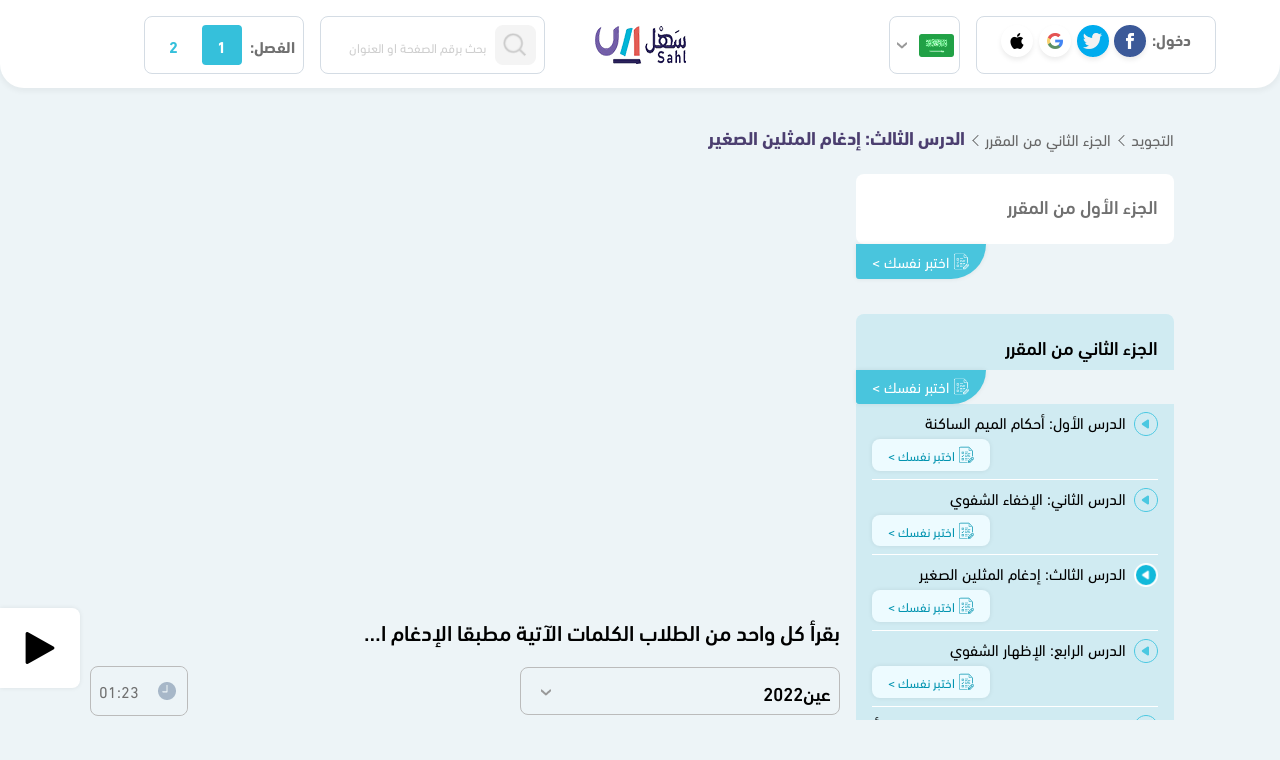

--- FILE ---
content_type: text/html; charset=UTF-8
request_url: https://sahl.io/sa/lecture/98383/%EF%BF%BD%EF%BF%BD%EF%BF%BD%EF%BF%BD%EF%BF%BD%EF%BF%BD%EF%BF%BD%EF%BF%BD-%EF%BF%BD%EF%BF%BD%EF%BF%BD%EF%BF%BD%EF%BF%BD%EF%BF%BD%EF%BF%BD%EF%BF%BD%EF%BF%BD%EF%BF%BD%EF%BF%BD%EF%BF%BD%EF%BF%BD%EF%BF%BD/%EF%BF%BD%EF%BF%BD%EF%BF%BD%EF%BF%BD%EF%BF%BD%EF%BF%BD%EF%BF%BD%EF%BF%BD%EF%BF%BD%EF%BF%BD%EF%BF%BD%EF%BF%BD%EF%BF%BD%EF%BF%BD/%EF%BF%BD%EF%BF%BD%EF%BF%BD%EF%BF%BD%EF%BF%BD%EF%BF%BD%EF%BF%BD%EF%BF%BD-%EF%BF%BD%EF%BF%BD%EF%BF%BD%EF%BF%BD-%EF%BF%BD%EF%BF%BD%EF%BF%BD%EF%BF%BD%EF%BF%BD%EF%BF%BD%EF%BF%BD%EF%BF%BD-%EF%BF%BD%EF%BF%BD%EF%BF%BD%EF%BF%BD-%EF%BF%BD%EF%BF%BD%EF%BF%BD%EF%BF%BD%EF%BF%BD%EF%BF%BD%EF%BF%BD%EF%BF%BD%EF%BF%BD%EF%BF%BD%EF%BF%BD%EF%BF%BD-%EF%BF%BD%EF%BF%BD%EF%BF%BD%EF%BF%BD%EF%BF%BD%EF%BF%BD%EF%BF%BD%EF%BF%BD%EF%BF%BD%EF%BF%BD%EF%BF%BD%EF%BF%BD%EF%BF%BD%EF%BF%BD-%EF%BF%BD%EF%BF%BD%EF%BF%BD%EF%BF%BD%EF%BF%BD%EF%BF%BD%EF%BF%BD%EF%BF%BD%EF%BF%BD%EF%BF%BD%EF%BF%BD%EF%BF%BD-%EF%BF%BD%EF%BF%BD%EF%BF%BD%EF%BF%BD%EF%BF%BD%EF%BF%BD%EF%BF%BD%EF%BF%BD%EF%BF%BD%EF%BF%BD-%EF%BF%BD%EF%BF%BD%EF%BF%BD%EF%BF%BD%EF%BF%BD%EF%BF%BD%EF%BF%BD%EF%BF%BD%EF%BF%BD%EF%BF%BD%EF%BF%BD%EF%BF%BD%EF%BF%BD%EF%BF%BD-%EF%BF%BD%EF%BF%BD%EF%BF%BD%EF%BF%BD%EF%BF%BD%EF%BF%BD%EF%BF%BD%EF%BF%BD%EF%BF%BD%EF%BF%BD%EF%BF%BD%EF%BF%BD%EF%BF%BD%EF%BF%BD-%EF%BF%BD%EF%BF%BD%EF%BF%BD%EF%BF%BD%EF%BF%BD%EF%BF%BD%EF%BF%BD%EF%BF%BD%EF%BF%BD%EF%BF%BD%EF%BF%BD%EF%BF%BD-%EF%BF%BD%EF%BF%BD%EF%BF%BD%EF%BF%BD-%EF%BF%BD%EF%BF%BD%EF%BF%BD%EF%BF%BD-%EF%BF%BD%EF%BF%BD%EF%BF%BD%EF%BF%BD-%EF%BF%BD%EF%BF%BD%EF%BF%BD%EF%BF%BD-%EF%BF%BD%EF%BF%BD%EF%BF%BD%EF%BF%BD%EF%BF%BD%EF%BF%BD-%EF%BF%BD%EF%BF%BD%EF%BF%BD%EF%BF%BD?teacher=
body_size: 20474
content:
<style>
    .chapter-link {
        box-shadow: 0 0 5px 0 rgba(0, 0, 0, 0.08);
        font-weight: 400;
        text-align: center;
        display: flex;
        padding: 0.3rem 1rem;
        border-radius: 8px;
    
    }
    .chapter-link.chp{
        font-size: 15px !important;
        background-color: #49c5dd;
        color: #fff;
        border-top-left-radius: 0;
        border-top-right-radius: 0;
        border-bottom-right-radius: 80px;
    }
    .chapter-link.les{
        font-size: 13px !important;
        background-color: #edfbff;
        color: #0394b0;
    }
    
    .chapter-link img {
        margin-left: 4px;
    }
    .chapter-link.chp:hover{
        background-color: #0392ae !important; 
        color: #fff !important;
    }
    
    .chapter-link.les:hover{
        background-color: #d3f6ff;
    }
</style>
    



<!DOCTYPE html>
<html lang="ar">

<head>
    <link rel="preconnect" href="https://files.sahl.io">
    <link rel="dns-prefetch" href="https://files.sahl.io">
    <base href="https://sahl.io/" />
    <meta name="csrf-token" content="GXkmDzc832VStemcB5gNSG3biE8RlnNmrjrAlwvO" />
    <meta charset="UTF-8" />
    <meta http-equiv="X-UA-Compatible" content="IE=edge" />
    <meta name="viewport" content="width=device-width, initial-scale=1, maximum-scale=5, user-scalable=1" />
     
        <!-- Google Tag Manager -->
        <script type="4bb644ccf7d3d83ac270c175-text/javascript">
            (function(w, d, s, l, i) {
                w[l] = w[l] || [];
                w[l].push({
                    'gtm.start': new Date().getTime(),
                    event: 'gtm.js'
                });
                var f = d.getElementsByTagName(s)[0],
                    j = d.createElement(s),
                    dl = l != 'dataLayer' ? '&l=' + l : '';
                j.async = true;
                j.src =
                    'https://www.googletagmanager.com/gtm.js?id=' + i + dl;
                f.parentNode.insertBefore(j, f);
            })(window, document, 'script', 'dataLayer', 'GTM-WW4CGGS');
        </script>

        <script async src="https://pagead2.googlesyndication.com/pagead/js/adsbygoogle.js?client=ca-pub-1134018134488888" crossorigin="anonymous" type="4bb644ccf7d3d83ac270c175-text/javascript"></script>

        <script type="4bb644ccf7d3d83ac270c175-text/javascript" src="https://appleid.cdn-apple.com/appleauth/static/jsapi/appleid/1/en_US/appleid.auth.js"></script>


            <script type="4bb644ccf7d3d83ac270c175-text/javascript">(function(w,d,s,l,i){w[l]=w[l]||[];w[l].push({'gtm.start':
    new Date().getTime(),event:'gtm.js'});var f=d.getElementsByTagName(s)[0],
    j=d.createElement(s),dl=l!='dataLayer'?'&l='+l:'';j.async=true;j.src=
    'https://www.googletagmanager.com/gtm.js?id='+i+dl;f.parentNode.insertBefore(j,f);
    })(window,document,'script','dataLayer','G-775SC1BNBL');</script>

<script type="4bb644ccf7d3d83ac270c175-text/javascript" data-no-instant>
   
   

    window.dataLayer = window.dataLayer || [];

    function gtag() {
        dataLayer.push(arguments);
    }

    gtag('js', new Date());
    gtag('config', 'G-775SC1BNBL');
    
    

    function trackEvent(event, event_category, event_label, non_interaction = false) {
        gtag('event', event, {
            'event_category': event_category,
            'event_label': event_label,
            // 'non_interaction': non_interaction,
            'send_to': 'G-775SC1BNBL'
        });
    }
</script>


<script type="4bb644ccf7d3d83ac270c175-text/javascript">

    
    window.analyticsCountry =
        'US';


        const userData = {
        'event': 'userDetails',
        'userEmail': '',
        'userName': '',
        'userStatus': 'Non-subscriber',
        'userID': '',
        'userGender': '',
        'userGrade': '',
        'userCountry': '',
        'userPhone': '',
        'userAge': '',
    };
    window.dataLayer.push(userData);
        </script>    <script type="4bb644ccf7d3d83ac270c175-text/javascript">
           let trackEventData = {
        'event': 'viewContent',
        'contentURL': 'https://sahl.io/sa/lecture/98383/%EF%BF%BD%EF%BF%BD%EF%BF%BD%EF%BF%BD%EF%BF%BD%EF%BF%BD%EF%BF%BD%EF%BF%BD-%EF%BF%BD%EF%BF%BD%EF%BF%BD%EF%BF%BD%EF%BF%BD%EF%BF%BD%EF%BF%BD%EF%BF%BD%EF%BF%BD%EF%BF%BD%EF%BF%BD%EF%BF%BD%EF%BF%BD%EF%BF%BD/%EF%BF%BD%EF%BF%BD%EF%BF%BD%EF%BF%BD%EF%BF%BD%EF%BF%BD%EF%BF%BD%EF%BF%BD%EF%BF%BD%EF%BF%BD%EF%BF%BD%EF%BF%BD%EF%BF%BD%EF%BF%BD/%EF%BF%BD%EF%BF%BD%EF%BF%BD%EF%BF%BD%EF%BF%BD%EF%BF%BD%EF%BF%BD%EF%BF%BD-%EF%BF%BD%EF%BF%BD%EF%BF%BD%EF%BF%BD-%EF%BF%BD%EF%BF%BD%EF%BF%BD%EF%BF%BD%EF%BF%BD%EF%BF%BD%EF%BF%BD%EF%BF%BD-%EF%BF%BD%EF%BF%BD%EF%BF%BD%EF%BF%BD-%EF%BF%BD%EF%BF%BD%EF%BF%BD%EF%BF%BD%EF%BF%BD%EF%BF%BD%EF%BF%BD%EF%BF%BD%EF%BF%BD%EF%BF%BD%EF%BF%BD%EF%BF%BD-%EF%BF%BD%EF%BF%BD%EF%BF%BD%EF%BF%BD%EF%BF%BD%EF%BF%BD%EF%BF%BD%EF%BF%BD%EF%BF%BD%EF%BF%BD%EF%BF%BD%EF%BF%BD%EF%BF%BD%EF%BF%BD-%EF%BF%BD%EF%BF%BD%EF%BF%BD%EF%BF%BD%EF%BF%BD%EF%BF%BD%EF%BF%BD%EF%BF%BD%EF%BF%BD%EF%BF%BD%EF%BF%BD%EF%BF%BD-%EF%BF%BD%EF%BF%BD%EF%BF%BD%EF%BF%BD%EF%BF%BD%EF%BF%BD%EF%BF%BD%EF%BF%BD%EF%BF%BD%EF%BF%BD-%EF%BF%BD%EF%BF%BD%EF%BF%BD%EF%BF%BD%EF%BF%BD%EF%BF%BD%EF%BF%BD%EF%BF%BD%EF%BF%BD%EF%BF%BD%EF%BF%BD%EF%BF%BD%EF%BF%BD%EF%BF%BD-%EF%BF%BD%EF%BF%BD%EF%BF%BD%EF%BF%BD%EF%BF%BD%EF%BF%BD%EF%BF%BD%EF%BF%BD%EF%BF%BD%EF%BF%BD%EF%BF%BD%EF%BF%BD%EF%BF%BD%EF%BF%BD-%EF%BF%BD%EF%BF%BD%EF%BF%BD%EF%BF%BD%EF%BF%BD%EF%BF%BD%EF%BF%BD%EF%BF%BD%EF%BF%BD%EF%BF%BD%EF%BF%BD%EF%BF%BD-%EF%BF%BD%EF%BF%BD%EF%BF%BD%EF%BF%BD-%EF%BF%BD%EF%BF%BD%EF%BF%BD%EF%BF%BD-%EF%BF%BD%EF%BF%BD%EF%BF%BD%EF%BF%BD-%EF%BF%BD%EF%BF%BD%EF%BF%BD%EF%BF%BD-%EF%BF%BD%EF%BF%BD%EF%BF%BD%EF%BF%BD%EF%BF%BD%EF%BF%BD-%EF%BF%BD%EF%BF%BD%EF%BF%BD%EF%BF%BD',
        'contentTitle': 'QQqsczdmOyQ',
        'contentSemester': 'first',
        'contentCurriculum': 'المنهج السعودي',
        'contentStage': 'المرحلة الابتدائية',
        'contentClass': 'خامس',
        'contentCourse': 'التجويد',
        'contentChapter': 'الجزء الثاني من المقرر',
        'contentLesson': 'الدرس الثالث: إدغام المثلين الصغير',
        'contentLecture': 'بقرأ كل واحد من الطلاب الكلمات الآتية مطبقا الإدغام المثلين الصغير (كم من) (أم من) (لكم ما)',
        'contentTeacher': 'عين2022',
        'contentID': 470188,
        'contentType': 'Video'
    }

    window.dataLayer.push(trackEventData);
    </script>
        
    <link rel="preload" href="https://i.ytimg.com/vi/QQqsczdmOyQ/hqdefault.jpg" as="image">
    <title>بقرأ كل واحد من الطلاب الكلمات الآتية مطبقا الإدغام المثلين الصغير (كم من) (أم من) (لكم ما)  عين2022  - إدغام المثلين الصغير - التجويد - خامس ابتدائي - المنهج السعودي</title>

        <!-- End Google Tag Manager -->

    


    <meta name="title" content="بقرأ كل واحد من الطلاب الكلمات الآتية مطبقا الإدغام المثلين الصغير (كم من) (أم من) (لكم ما)  عين2022  - إدغام المثلين الصغير - التجويد - خامس ابتدائي - المنهج السعودي" />
    <meta name="description"
        content=" شرح بالفيديو لدرس بقرأ كل واحد من الطلاب الكلمات الآتية مطبقا الإدغام المثلين الصغير (كم من) (أم من) (لكم ما)  عين2022  - إدغام المثلين الصغير - التجويد - خامس ابتدائي - المنهج السعودي" />
    <meta name="keywords"
        content="منصة سهل التعليمية, مصر, السعودية, المنهج السعودي, المنهج المصري, الاحصاء, تفاضل, تكامل,  traveller, full blast ,smart class, علوم, رياضيات, فيزياء, كيمياء, انجليزي, رياضيات تطبيقية, ميكانيكا, رياضيات تطبيقات, التفاضل والتكامل, استاتيكا, هندسة فراغية, جبر, تطبيقية, رياضيات بحتة, تطبيقات, أول, ثاني, ثالث, رابع, خامس, سادس, ثانوي, اعدادي, ابتدائي, الاقتصاد, فراغية, sahel, sahelsa" />
    <meta name="author" content="Sahel" />
    <meta name="image" content="https://blogger.googleusercontent.com/img/b/R29vZ2xl/[base64]/s1020/%D8%A7%D9%84%D8%AA%D8%AC%D9%88%D9%8A%D8%AF_100.jpg" />
    <meta name="twitter:card" content="summary_large_image" />
    <meta name="twitter:domain" content="https://sahl.io" />
    <meta name="twitter:site" content="@sahelsanet" />
    <meta name="twitter:creator" content="@sahelsanet" />
    <meta name="twitter:title" content="بقرأ كل واحد من الطلاب الكلمات الآتية مطبقا الإدغام المثلين الصغير (كم من) (أم من) (لكم ما)  عين2022  - إدغام المثلين الصغير - التجويد - خامس ابتدائي - المنهج السعودي" />
    <meta name="twitter:description"
        content=" شرح بالفيديو لدرس بقرأ كل واحد من الطلاب الكلمات الآتية مطبقا الإدغام المثلين الصغير (كم من) (أم من) (لكم ما)  عين2022  - إدغام المثلين الصغير - التجويد - خامس ابتدائي - المنهج السعودي" />
    <meta name="twitter:image" content="https://blogger.googleusercontent.com/img/b/R29vZ2xl/[base64]/s1020/%D8%A7%D9%84%D8%AA%D8%AC%D9%88%D9%8A%D8%AF_100.jpg" />
    <meta property="og:url" content="https://sahl.io/sa/lecture/98383/%EF%BF%BD%EF%BF%BD%EF%BF%BD%EF%BF%BD%EF%BF%BD%EF%BF%BD%EF%BF%BD%EF%BF%BD-%EF%BF%BD%EF%BF%BD%EF%BF%BD%EF%BF%BD%EF%BF%BD%EF%BF%BD%EF%BF%BD%EF%BF%BD%EF%BF%BD%EF%BF%BD%EF%BF%BD%EF%BF%BD%EF%BF%BD%EF%BF%BD/%EF%BF%BD%EF%BF%BD%EF%BF%BD%EF%BF%BD%EF%BF%BD%EF%BF%BD%EF%BF%BD%EF%BF%BD%EF%BF%BD%EF%BF%BD%EF%BF%BD%EF%BF%BD%EF%BF%BD%EF%BF%BD/%EF%BF%BD%EF%BF%BD%EF%BF%BD%EF%BF%BD%EF%BF%BD%EF%BF%BD%EF%BF%BD%EF%BF%BD-%EF%BF%BD%EF%BF%BD%EF%BF%BD%EF%BF%BD-%EF%BF%BD%EF%BF%BD%EF%BF%BD%EF%BF%BD%EF%BF%BD%EF%BF%BD%EF%BF%BD%EF%BF%BD-%EF%BF%BD%EF%BF%BD%EF%BF%BD%EF%BF%BD-%EF%BF%BD%EF%BF%BD%EF%BF%BD%EF%BF%BD%EF%BF%BD%EF%BF%BD%EF%BF%BD%EF%BF%BD%EF%BF%BD%EF%BF%BD%EF%BF%BD%EF%BF%BD-%EF%BF%BD%EF%BF%BD%EF%BF%BD%EF%BF%BD%EF%BF%BD%EF%BF%BD%EF%BF%BD%EF%BF%BD%EF%BF%BD%EF%BF%BD%EF%BF%BD%EF%BF%BD%EF%BF%BD%EF%BF%BD-%EF%BF%BD%EF%BF%BD%EF%BF%BD%EF%BF%BD%EF%BF%BD%EF%BF%BD%EF%BF%BD%EF%BF%BD%EF%BF%BD%EF%BF%BD%EF%BF%BD%EF%BF%BD-%EF%BF%BD%EF%BF%BD%EF%BF%BD%EF%BF%BD%EF%BF%BD%EF%BF%BD%EF%BF%BD%EF%BF%BD%EF%BF%BD%EF%BF%BD-%EF%BF%BD%EF%BF%BD%EF%BF%BD%EF%BF%BD%EF%BF%BD%EF%BF%BD%EF%BF%BD%EF%BF%BD%EF%BF%BD%EF%BF%BD%EF%BF%BD%EF%BF%BD%EF%BF%BD%EF%BF%BD-%EF%BF%BD%EF%BF%BD%EF%BF%BD%EF%BF%BD%EF%BF%BD%EF%BF%BD%EF%BF%BD%EF%BF%BD%EF%BF%BD%EF%BF%BD%EF%BF%BD%EF%BF%BD%EF%BF%BD%EF%BF%BD-%EF%BF%BD%EF%BF%BD%EF%BF%BD%EF%BF%BD%EF%BF%BD%EF%BF%BD%EF%BF%BD%EF%BF%BD%EF%BF%BD%EF%BF%BD%EF%BF%BD%EF%BF%BD-%EF%BF%BD%EF%BF%BD%EF%BF%BD%EF%BF%BD-%EF%BF%BD%EF%BF%BD%EF%BF%BD%EF%BF%BD-%EF%BF%BD%EF%BF%BD%EF%BF%BD%EF%BF%BD-%EF%BF%BD%EF%BF%BD%EF%BF%BD%EF%BF%BD-%EF%BF%BD%EF%BF%BD%EF%BF%BD%EF%BF%BD%EF%BF%BD%EF%BF%BD-%EF%BF%BD%EF%BF%BD%EF%BF%BD%EF%BF%BD" />
    <meta property="og:type" content="website" />
    <meta property="og:title" content="بقرأ كل واحد من الطلاب الكلمات الآتية مطبقا الإدغام المثلين الصغير (كم من) (أم من) (لكم ما)  عين2022  - إدغام المثلين الصغير - التجويد - خامس ابتدائي - المنهج السعودي" />
    <meta property="og:description"
        content=" شرح بالفيديو لدرس بقرأ كل واحد من الطلاب الكلمات الآتية مطبقا الإدغام المثلين الصغير (كم من) (أم من) (لكم ما)  عين2022  - إدغام المثلين الصغير - التجويد - خامس ابتدائي - المنهج السعودي" />
    <meta property="og:image" content="https://blogger.googleusercontent.com/img/b/R29vZ2xl/[base64]/s1020/%D8%A7%D9%84%D8%AA%D8%AC%D9%88%D9%8A%D8%AF_100.jpg" />
    <meta property="og:site_name" content="منصة سهل التعليمية" />
    <meta name="application-name" content="منصة سهل التعليمية" />
    <meta name="msapplication-TileColor" content="#e0e0e0" />
    <link rel="apple-touch-icon" href="https://sahl.io/favicon_v2.ico" />
    <meta name="apple-mobile-web-app-title" content="منصة سهل التعليمية" />
    <meta property="fb:app_id" content="" />
    <meta name="referrer" content="origin-when-cross-origin" />
    <!-- sahl.io -->
                        <meta name="robots" content="index,follow" />
                <meta name="twitter:app:country" content="SA" />
    <meta http-equiv="Content-Language" content="ar-sa" />
    <meta http-equiv="Content-Type" content="text/html; charset=utf-8" />
    <meta name="Googlebot-Image" content="index, follow" />
    <meta name="Googlebot-Image" content="sub, follow" />
    <meta name="canonical" content="https://sahl.io/sa/lecture/98383/%EF%BF%BD%EF%BF%BD%EF%BF%BD%EF%BF%BD%EF%BF%BD%EF%BF%BD%EF%BF%BD%EF%BF%BD-%EF%BF%BD%EF%BF%BD%EF%BF%BD%EF%BF%BD%EF%BF%BD%EF%BF%BD%EF%BF%BD%EF%BF%BD%EF%BF%BD%EF%BF%BD%EF%BF%BD%EF%BF%BD%EF%BF%BD%EF%BF%BD/%EF%BF%BD%EF%BF%BD%EF%BF%BD%EF%BF%BD%EF%BF%BD%EF%BF%BD%EF%BF%BD%EF%BF%BD%EF%BF%BD%EF%BF%BD%EF%BF%BD%EF%BF%BD%EF%BF%BD%EF%BF%BD/%EF%BF%BD%EF%BF%BD%EF%BF%BD%EF%BF%BD%EF%BF%BD%EF%BF%BD%EF%BF%BD%EF%BF%BD-%EF%BF%BD%EF%BF%BD%EF%BF%BD%EF%BF%BD-%EF%BF%BD%EF%BF%BD%EF%BF%BD%EF%BF%BD%EF%BF%BD%EF%BF%BD%EF%BF%BD%EF%BF%BD-%EF%BF%BD%EF%BF%BD%EF%BF%BD%EF%BF%BD-%EF%BF%BD%EF%BF%BD%EF%BF%BD%EF%BF%BD%EF%BF%BD%EF%BF%BD%EF%BF%BD%EF%BF%BD%EF%BF%BD%EF%BF%BD%EF%BF%BD%EF%BF%BD-%EF%BF%BD%EF%BF%BD%EF%BF%BD%EF%BF%BD%EF%BF%BD%EF%BF%BD%EF%BF%BD%EF%BF%BD%EF%BF%BD%EF%BF%BD%EF%BF%BD%EF%BF%BD%EF%BF%BD%EF%BF%BD-%EF%BF%BD%EF%BF%BD%EF%BF%BD%EF%BF%BD%EF%BF%BD%EF%BF%BD%EF%BF%BD%EF%BF%BD%EF%BF%BD%EF%BF%BD%EF%BF%BD%EF%BF%BD-%EF%BF%BD%EF%BF%BD%EF%BF%BD%EF%BF%BD%EF%BF%BD%EF%BF%BD%EF%BF%BD%EF%BF%BD%EF%BF%BD%EF%BF%BD-%EF%BF%BD%EF%BF%BD%EF%BF%BD%EF%BF%BD%EF%BF%BD%EF%BF%BD%EF%BF%BD%EF%BF%BD%EF%BF%BD%EF%BF%BD%EF%BF%BD%EF%BF%BD%EF%BF%BD%EF%BF%BD-%EF%BF%BD%EF%BF%BD%EF%BF%BD%EF%BF%BD%EF%BF%BD%EF%BF%BD%EF%BF%BD%EF%BF%BD%EF%BF%BD%EF%BF%BD%EF%BF%BD%EF%BF%BD%EF%BF%BD%EF%BF%BD-%EF%BF%BD%EF%BF%BD%EF%BF%BD%EF%BF%BD%EF%BF%BD%EF%BF%BD%EF%BF%BD%EF%BF%BD%EF%BF%BD%EF%BF%BD%EF%BF%BD%EF%BF%BD-%EF%BF%BD%EF%BF%BD%EF%BF%BD%EF%BF%BD-%EF%BF%BD%EF%BF%BD%EF%BF%BD%EF%BF%BD-%EF%BF%BD%EF%BF%BD%EF%BF%BD%EF%BF%BD-%EF%BF%BD%EF%BF%BD%EF%BF%BD%EF%BF%BD-%EF%BF%BD%EF%BF%BD%EF%BF%BD%EF%BF%BD%EF%BF%BD%EF%BF%BD-%EF%BF%BD%EF%BF%BD%EF%BF%BD%EF%BF%BD" />
    <meta name="google-site-verification" content="nak4Th3IaDB-IkQOCsGwR8gb5GgEYalYcRgxCz1YvA4" />
    <meta name="google-site-verification" content="0jKMnivUHBrZMInG-cCY1omB4JQUF1qSuNyipHel6lk" />
    <meta name="theme-color" content="#085486" />
    <meta name="apple-mobile-web-app-capable" content="yes" />
    <meta name="mobile-web-app-capable" content="yes" />
    <link rel="shortcut icon" href="https://sahl.io/favicon_v2.ico" />
    <meta name="msvalidate.01" content="22E8E9FA857B2D41342B2BC4F78409A4" />
    <link rel="preload" href="https://sahl.io/fonts/dinnext-regular.otf" as="font" type="font/otf" crossorigin="anonymous">
    <link rel="preload" href="https://sahl.io/fonts/dinnext-medium.otf" as="font" type="font/otf" crossorigin="anonymous">
    <link rel="preload" href="https://sahl.io/fonts/dinnext-bold.otf" as="font" type="font/otf" crossorigin="anonymous">
     
        
            <style>
        
        .jq-stars {
            display: inline-block;
        }

        .jq-rating-label {
            font-size: 22px;
            display: inline-block;
            position: relative;
            vertical-align: top;
            font-family: helvetica, arial, verdana;
        }

        .jq-star {
            width: 100px;
            height: 100px;
            display: inline-block;
            cursor: pointer;
        }

        .jq-star-svg {
            padding-left: 3px;
            width: 100%;
            height: 100%;
        }

        .jq-star:hover .fs-star-svg path {}

        .jq-star-svg path {
            /* stroke: #000; */
            stroke-linejoin: round;
        }

        /* un-used */
        .jq-shadow {
            -webkit-filter: drop-shadow(-2px -2px 2px #888);
            filter: drop-shadow(-2px -2px 2px #888);
        }

        .jq-star {
            transform: scale(-1,1);
        }
        @media (min-width: 767px) {
            .my-rating{
                margin-top: -11px;
            }
            .jq-star {
                transform: scale(-1.2,1.2);
                
            }
            .jq-star:not(:last-child) {
                margin-left: 4px;
            }
        }

        .my-rating {
            text-align: end;
        }
    </style>

        
                    <style>
                .vis_modal {
                    display: none;
                    position: fixed;
                    z-index: 50;
                    left: 0;
                    top: 0;
                    width: 100%;
                    height: 100%;
                    overflow: auto;
                    background: #00000054;
                    backdrop-filter: blur(4px);
                }
            
                .vis_modal_content {
                    background-color: #fefefe;
                    margin: 15% auto;
                    padding: 20px;
                    border: 1px solid #888;
                    width: 80%;
                }
                .vis_content{
                    width: 70%;
                }
                
                @media (max-width: 768px){
                    .vis_content{
                        width: 95%;
                    }
                }
            </style>
            
        
        <style>
            @font-face {
                font-family: font-primary;
                src: url(https://sahl.io/fonts/dinnext-regular.otf)  format('opentype');
                font-weight: 400;
                font-display: swap;
            }
            @font-face {
                font-family: font-primary;
                src: url(https://sahl.io/fonts/dinnext-medium.otf)  format('opentype');
                font-weight: 500;
                font-display: swap;
            }
            @font-face {
                font-family: font-primary;
                src: url(https://sahl.io/fonts/dinnext-bold.otf)  format('opentype');
                font-weight: 600;
                font-display: swap;
            }
        </style>
        <script src="/cdn-cgi/scripts/7d0fa10a/cloudflare-static/rocket-loader.min.js" data-cf-settings="4bb644ccf7d3d83ac270c175-|49"></script><link href="https://cdn.jsdelivr.net/npm/bootstrap@5.0.2/dist/css/bootstrap.min.css" rel="preload"  as="style" onload="this.onload=null;this.rel='stylesheet'"
        integrity="sha384-EVSTQN3/azprG1Anm3QDgpJLIm9Nao0Yz1ztcQTwFspd3yD65VohhpuuCOmLASjC" crossorigin="anonymous">
            
        <link href="https://sahl.io/css/new-style.min.css" rel="stylesheet" />

        <style>
            .accordion-collapse:not(.show) {
                display: none;
            }
            ul.dropdown-menu{
                display: none;
            }
            .offcanvas {
                visibility: hidden;
            }
            /* body{
                font-family: Arial, Helvetica, sans-serif;
            } */

        </style>
            </head>

    <body>
                                    <div id="vis-modal" class="vis_modal">
    <div class="vis_modal_contentt">
        
        <div class="vis_content" style="background: #0000008f; padding: 1rem; border-radius: 1rem; left: 50%; top: 50%; position: absolute;  transform: translate(-50%, -50%);">
            <div class="social-login-title">لمتابعة التصفح يجب عليك تسجيل الدخول</div>
            <div class="social-login-items" style="justify-content: center; gap: 3rem; ">
                    <a class="s-navbar-login-item facebook clickOnLogin" href="https://sahl.io/login/facebook"
title="تسجيل الدخول باستخدام Facebook" data-label="Facebook">
<img src="https://sahl.io/img/main/facebook.png" alt="Facebook">
</a>
<a class="s-navbar-login-item twitter clickOnLogin" href="https://sahl.io/login/twitter"
title="تسجيل الدخول باستخدام Twitter" data-label="Twitter">
<img src="https://sahl.io/img/main/twitter.png" alt="Twitter">
</a>
<a class="s-navbar-login-item google clickOnLogin" href="https://sahl.io/login/google"
title="تسجيل الدخول باستخدام Google" data-label="Google">
<img src="https://sahl.io/img/main/google.png" alt="Google">
</a>

<a class="s-navbar-login-item apple clickOnLogin" id="apple-login-btn" href="#"
    title="تسجيل الدخول باستخدام Apple" data-label="Apple">
    <img src="https://sahl.io/img/main/apple.png" alt="Apple">
</a>
            </div>
        </div>
     
        
    </div>
</div>

                       <!-- Google Tag Manager (noscript) -->
   <noscript><iframe src="https://www.googletagmanager.com/ns.html?id=GTM-WW4CGGS" height="0" width="0"
    style="display:none;visibility:hidden"></iframe></noscript>
<!-- End Google Tag Manager (noscript) -->
        <nav class="s-navbar  minimized ">
    <div class="s-navbar-desktop">
        <div class="d-none d-sm-flex s-navbar-start">
                            <div class="s-navbar-login">
                    <span class="d-none d-lg-inline">
                        <strong>دخول:</strong>
                    </span>
                    <a class="s-navbar-login-item facebook clickOnLogin" href="https://sahl.io/login/facebook"
title="تسجيل الدخول باستخدام Facebook" data-label="Facebook">
<img src="https://sahl.io/img/main/facebook.png" alt="Facebook">
</a>
<a class="s-navbar-login-item twitter clickOnLogin" href="https://sahl.io/login/twitter"
title="تسجيل الدخول باستخدام Twitter" data-label="Twitter">
<img src="https://sahl.io/img/main/twitter.png" alt="Twitter">
</a>
<a class="s-navbar-login-item google clickOnLogin" href="https://sahl.io/login/google"
title="تسجيل الدخول باستخدام Google" data-label="Google">
<img src="https://sahl.io/img/main/google.png" alt="Google">
</a>

<a class="s-navbar-login-item apple clickOnLogin" id="apple-login-btn" href="#"
    title="تسجيل الدخول باستخدام Apple" data-label="Apple">
    <img src="https://sahl.io/img/main/apple.png" alt="Apple">
</a>
                </div>
                                    <div class="s-navbar-select-country">
                <div class="country-dropdown dropdown chooseCountry">
                    <a title="المنهج السعودي" class="btn btn-secondary dropdown-toggle"
                        href="https://sahl.io/SA" role="button" id="dropdownMenuLink"
                        data-bs-toggle="dropdown" aria-expanded="false">
                        <img src="https://sahl.io/img/sa.png" width="35px" height="35px"
                            alt="السعودية">

                    </a>
                    <ul class="dropdown-menu" aria-labelledby="dropdownMenuLink">
                                                    <li   class="active" >
                                <a class="dropdown-item clickOnCountry" title="المنهج السعودي"
                                    href="https://sahl.io/SA">
                             
                                    <img src="https://sahl.io/img/sa.png" width="35px" height="35px"
                                        alt="السعودية">
                                        المنهج السعودي
                                </a>
                            </li>
                                                    <li  >
                                <a class="dropdown-item clickOnCountry" title="المنهج العراقي"
                                    href="https://sahl.io/IQ">
                             
                                    <img src="https://sahl.io/img/main/iq.png" width="35px" height="35px"
                                        alt="العراق">
                                        المنهج العراقي
                                </a>
                            </li>
                                                    <li  >
                                <a class="dropdown-item clickOnCountry" title="المنهج المصري"
                                    href="https://sahl.io/EG">
                             
                                    <img src="https://sahl.io/img/main/eg.png" width="35px" height="35px"
                                        alt="مصر">
                                        المنهج المصري
                                </a>
                            </li>
                                            </ul>
                </div>
            </div>
        </div>

        <a href="https://sahl.io/sa" class="logo" alt="منصة سهل التعليمية">
            <img src="https://sahl.io/img/logo_v3.png" alt="منصة سهل التعليمية" height="40px" />
        </a>
        <div class="s-navbar-select">
            <div class="s-navbar-search">
                <div class="search-bar">
                    <form id="searchform" action="https://sahl.io/sa/searching" method="GET">
                        <button  type="button" style="width:20%" type="submit" class="search-btn">
                            <img src="https://sahl.io/img/main/search.png" alt="بحث" width="24px"
                                height="24px" />
                        </button>
                        <input style="width:76%" type="text"
                            placeholder="بحث برقم الصفحة او العنوان"
                            value="" name="query" class="search-input" />
                    </form>
                </div>
            </div>
            <div class="s-navbar-select-semester">
                <span class="d-inline-block">
                   <strong> الفصل:</strong>
                </span>
                                                    <a class="btn-semester  active " role="button"
                        title="الفصل الاول"
                        href="https://sahl.io/sa/first-semester">1</a>

                                                        <a class="btn-semester " role="button"
                        title="الفصل الثاني"
                        href="https://sahl.io/sa/second-semester">2</a>

                                                </div>
        </div>
    </div>
    <div class="s-navbar-mobile ">
        <div class="s-navbar-top">
            <a href="https://sahl.io/sa" class="logo" alt="منصة سهل التعليمية">
                <img src="https://sahl.io/img/logo_v3.png" alt="منصة سهل التعليمية" height="40px" width="91.7px" />
            </a>
            <div class="s-navbar-search">
                <div class="search-bar">
                    <form id="searchform" action="https://sahl.io/sa/searching" method="GET">
                        <button style="width:30%" type="submit" class="search-btn">
                            <img src="https://sahl.io/img/main/search.png" alt="بحث" width="24px"
                                height="auto" />
                        </button>
                        <input style="width:67%;" type="text"
                            placeholder="بحث برقم الصفحة او العنوان"
                            value="" name="query" class="search-input" />
                    </form>
                </div>
            </div>
        </div>
        <div class="s-navbar-bottom">
            <div class="s-navbar-end">
                                <div class="s-navbar-select-country">
                    <div class="country-dropdown dropdown chooseCountry">
                        <a title="المنهج السعودي" class="btn btn-secondary dropdown-toggle"
                            href="https://sahl.io/SA" role="button" id="dropdownMobileMenuLink"
                            data-bs-toggle="dropdown" aria-expanded="false">
                            <img src="https://sahl.io/img/sa.png" width="35px"  height="35px"
                                alt="السعودية">
    
                        </a>
                        <ul class="dropdown-menu" aria-labelledby="dropdownMobileMenuLink">
                                                            <li>
                                    <a class="dropdown-item clickOnCountry" title="المنهج السعودي"
                                        href="https://sahl.io/SA">
                                      
                                        <img src="https://sahl.io/img/sa.png" width="35px" height="35px"
                                            alt="السعودية">
                                            المنهج السعودي
                                    </a>
                                </li>
                                                            <li>
                                    <a class="dropdown-item clickOnCountry" title="المنهج العراقي"
                                        href="https://sahl.io/IQ">
                                      
                                        <img src="https://sahl.io/img/main/iq.png" width="35px" height="35px"
                                            alt="العراق">
                                            المنهج العراقي
                                    </a>
                                </li>
                                                            <li>
                                    <a class="dropdown-item clickOnCountry" title="المنهج المصري"
                                        href="https://sahl.io/EG">
                                      
                                        <img src="https://sahl.io/img/main/eg.png" width="35px" height="35px"
                                            alt="مصر">
                                            المنهج المصري
                                    </a>
                                </li>
                                                    </ul>
                    </div>
                </div>
               </div>
            <div class="s-navbar-select-semester">
                <span class="d-inline-block">
                    الفصل:
                </span>
                                                    <a class="btn-semester  active " role="button"
                        title="الفصل الاول"
                        href="https://sahl.io/sa/first-semester">1</a>

                                                        <a class="btn-semester " role="button"
                        title="الفصل الثاني"
                        href="https://sahl.io/sa/second-semester">2</a>

                                                </div>
        </div>
    </div>
</nav>
                    <main class="page page-video">
            <div class="course-layout ">

    
    <div class="course-layout-head">
                
        
        
        
                <a href="https://sahl.io/sa/book/203/خامس-ابتدائي/التجويد">التجويد</a>
                <a
            href="https://sahl.io/sa/lesson/5768/خامس-ابتدائي/التجويد/الدرس-الثالث-إدغام-المثلين-الصغير">الجزء الثاني من المقرر</a>
                <a
            href="https://sahl.io/sa/lesson/5768/خامس-ابتدائي/التجويد/الدرس-الثالث-إدغام-المثلين-الصغير">الدرس الثالث: إدغام المثلين الصغير</a>
        
        
        
                                    </div>
    <div class="course-layout-body">
        <div class="course-layout-start">
            <div class="lesson-controls">
        <button title="الوحدات" class="lesson-controls-button" type="button" data-bs-toggle="offcanvas" data-bs-target="#ChapterSideMenu"
        aria-controls="ChapterSideMenu">
        <svg xmlns="http://www.w3.org/2000/svg" width="24" height="24" viewBox="0 0 24 24" fill="none"
            stroke="white" stroke-width="2" stroke-linecap="round" stroke-linejoin="round"
            class="feather feather-menu">
            <line x1="3" y1="12" x2="21" y2="12"></line>
            <line x1="3" y1="6" x2="21" y2="6"></line>
            <line x1="3" y1="18" x2="21" y2="18"></line>
        </svg>
    </button>
        <h1>
        إدغام المثلين الصغير - التجويد - خامس ابتدائي
    </h1>
    <div></div>
</div>


<div class="offcanvas  offcanvas-end  chapter-list-menu" tabindex="-1" id="ChapterSideMenu" aria-labelledby="ChapterSideMenuLabel">
    <div class="chapter-list  accordion" id="chapter--accordion">
   
         

        
                       
    <div class="chapter-item accordion-item">
        
        
     
        <span class="chapter-item-title accordion-header
         collapsed         " data-bs-toggle="collapse"
            data-bs-target="#chapter--collapse-2680" 
            role="button">
            <h2 class="chapter-title">
                الجزء الأول من المقرر
            </h2>
        </span>
        
                                                        
                    <div class="d-flex justify-content-end ">

                        <a  class="chapter-link chp clickOnChapterQuestions"  data-label="الجزء الأول من المقرر"
                        target="_blank" href="https://sahl.io/u-questions/chapter/2680" >
                            <img   src="https://sahl.io/img/main/book.svg" alt="تصفح الأسئلة">
                            <span >
                                اختبر نفسك >
                            </span>
                        </a>
                    </div>
                                 
        <div class="accordion-collapse collapse   lesson-list" data-bs-parent="#chapter--accordion"
            id="chapter--collapse-2680">
                            <div class="lesson-item ">
                    <a class="lesson-item-title clickOnLesson" data-label="الدرس الأول: أحكام النون الساكنة والتنوين"
                        href="https://sahl.io/sa/lesson/10459/خامس-ابتدائي/التجويد/الدرس-الأول-أحكام-النون-الساكنة-والتنوين">
                        <h3 class="lesson-title">
                          الدرس الأول: أحكام النون الساكنة والتنوين
                        </h3>
                    </a>
                    
                      
                                                                     <div class="d-flex justify-content-end ">
                                   <a  class="chapter-link les clickOnLessonQuestions"  data-label="الدرس الأول: أحكام النون الساكنة والتنوين"
                                   target="_blank"  href="https://sahl.io/u-questions/lesson/10459" >
                                       <img   src="https://sahl.io/img/main/book2.svg" alt="تصفح الأسئلة">
                                       <span >
                                        اختبر نفسك >
                                       </span>
                                   </a>
                           </div>
                                                         
                </div>
                            <div class="lesson-item ">
                    <a class="lesson-item-title clickOnLesson" data-label="الدرس الثاني: الإظهار"
                        href="https://sahl.io/sa/lesson/10460/خامس-ابتدائي/التجويد/الدرس-الثاني-الإظهار">
                        <h3 class="lesson-title">
                          الدرس الثاني: الإظهار
                        </h3>
                    </a>
                    
                      
                                                                     <div class="d-flex justify-content-end ">
                                   <a  class="chapter-link les clickOnLessonQuestions"  data-label="الدرس الثاني: الإظهار"
                                   target="_blank"  href="https://sahl.io/u-questions/lesson/10460" >
                                       <img   src="https://sahl.io/img/main/book2.svg" alt="تصفح الأسئلة">
                                       <span >
                                        اختبر نفسك >
                                       </span>
                                   </a>
                           </div>
                                                         
                </div>
                            <div class="lesson-item ">
                    <a class="lesson-item-title clickOnLesson" data-label="الدرس الثالث: حروف الإظهار ( أ، هـ )"
                        href="https://sahl.io/sa/lesson/10461/خامس-ابتدائي/التجويد/الدرس-الثالث-حروف-الإظهار-أ-هـ">
                        <h3 class="lesson-title">
                          الدرس الثالث: حروف الإظهار ( أ، هـ )
                        </h3>
                    </a>
                    
                      
                                                                     <div class="d-flex justify-content-end ">
                                   <a  class="chapter-link les clickOnLessonQuestions"  data-label="الدرس الثالث: حروف الإظهار ( أ، هـ )"
                                   target="_blank"  href="https://sahl.io/u-questions/lesson/10461" >
                                       <img   src="https://sahl.io/img/main/book2.svg" alt="تصفح الأسئلة">
                                       <span >
                                        اختبر نفسك >
                                       </span>
                                   </a>
                           </div>
                                                         
                </div>
                            <div class="lesson-item ">
                    <a class="lesson-item-title clickOnLesson" data-label="الدرس الرابع: حروف الإظهار ( ع، ح )"
                        href="https://sahl.io/sa/lesson/10462/خامس-ابتدائي/التجويد/الدرس-الرابع-حروف-الإظهار-ع-ح">
                        <h3 class="lesson-title">
                          الدرس الرابع: حروف الإظهار ( ع، ح )
                        </h3>
                    </a>
                    
                      
                                                                     <div class="d-flex justify-content-end ">
                                   <a  class="chapter-link les clickOnLessonQuestions"  data-label="الدرس الرابع: حروف الإظهار ( ع، ح )"
                                   target="_blank"  href="https://sahl.io/u-questions/lesson/10462" >
                                       <img   src="https://sahl.io/img/main/book2.svg" alt="تصفح الأسئلة">
                                       <span >
                                        اختبر نفسك >
                                       </span>
                                   </a>
                           </div>
                                                         
                </div>
                            <div class="lesson-item ">
                    <a class="lesson-item-title clickOnLesson" data-label="الدرس الخامس: حروف الإظهار ( غ، خ )"
                        href="https://sahl.io/sa/lesson/10463/خامس-ابتدائي/التجويد/الدرس-الخامس-حروف-الإظهار-غ-خ">
                        <h3 class="lesson-title">
                          الدرس الخامس: حروف الإظهار ( غ، خ )
                        </h3>
                    </a>
                    
                      
                                                                     <div class="d-flex justify-content-end ">
                                   <a  class="chapter-link les clickOnLessonQuestions"  data-label="الدرس الخامس: حروف الإظهار ( غ، خ )"
                                   target="_blank"  href="https://sahl.io/u-questions/lesson/10463" >
                                       <img   src="https://sahl.io/img/main/book2.svg" alt="تصفح الأسئلة">
                                       <span >
                                        اختبر نفسك >
                                       </span>
                                   </a>
                           </div>
                                                         
                </div>
                            <div class="lesson-item ">
                    <a class="lesson-item-title clickOnLesson" data-label="الدرس السادس: الإدغام"
                        href="https://sahl.io/sa/lesson/10464/خامس-ابتدائي/التجويد/الدرس-السادس-الإدغام">
                        <h3 class="lesson-title">
                          الدرس السادس: الإدغام
                        </h3>
                    </a>
                    
                      
                                                                     <div class="d-flex justify-content-end ">
                                   <a  class="chapter-link les clickOnLessonQuestions"  data-label="الدرس السادس: الإدغام"
                                   target="_blank"  href="https://sahl.io/u-questions/lesson/10464" >
                                       <img   src="https://sahl.io/img/main/book2.svg" alt="تصفح الأسئلة">
                                       <span >
                                        اختبر نفسك >
                                       </span>
                                   </a>
                           </div>
                                                         
                </div>
                            <div class="lesson-item ">
                    <a class="lesson-item-title clickOnLesson" data-label="الدرس السابع: الإدغام بغنة"
                        href="https://sahl.io/sa/lesson/10465/خامس-ابتدائي/التجويد/الدرس-السابع-الإدغام-بغنة">
                        <h3 class="lesson-title">
                          الدرس السابع: الإدغام بغنة
                        </h3>
                    </a>
                    
                      
                                                                     <div class="d-flex justify-content-end ">
                                   <a  class="chapter-link les clickOnLessonQuestions"  data-label="الدرس السابع: الإدغام بغنة"
                                   target="_blank"  href="https://sahl.io/u-questions/lesson/10465" >
                                       <img   src="https://sahl.io/img/main/book2.svg" alt="تصفح الأسئلة">
                                       <span >
                                        اختبر نفسك >
                                       </span>
                                   </a>
                           </div>
                                                         
                </div>
                            <div class="lesson-item ">
                    <a class="lesson-item-title clickOnLesson" data-label="الدرس الثامن: الإدغام بغير غنة"
                        href="https://sahl.io/sa/lesson/10466/خامس-ابتدائي/التجويد/الدرس-الثامن-الإدغام-بغير-غنة">
                        <h3 class="lesson-title">
                          الدرس الثامن: الإدغام بغير غنة
                        </h3>
                    </a>
                    
                      
                                                                     <div class="d-flex justify-content-end ">
                                   <a  class="chapter-link les clickOnLessonQuestions"  data-label="الدرس الثامن: الإدغام بغير غنة"
                                   target="_blank"  href="https://sahl.io/u-questions/lesson/10466" >
                                       <img   src="https://sahl.io/img/main/book2.svg" alt="تصفح الأسئلة">
                                       <span >
                                        اختبر نفسك >
                                       </span>
                                   </a>
                           </div>
                                                         
                </div>
                            <div class="lesson-item ">
                    <a class="lesson-item-title clickOnLesson" data-label="الدرس التاسع: الإقلاب"
                        href="https://sahl.io/sa/lesson/10467/خامس-ابتدائي/التجويد/الدرس-التاسع-الإقلاب">
                        <h3 class="lesson-title">
                          الدرس التاسع: الإقلاب
                        </h3>
                    </a>
                    
                      
                                                                     <div class="d-flex justify-content-end ">
                                   <a  class="chapter-link les clickOnLessonQuestions"  data-label="الدرس التاسع: الإقلاب"
                                   target="_blank"  href="https://sahl.io/u-questions/lesson/10467" >
                                       <img   src="https://sahl.io/img/main/book2.svg" alt="تصفح الأسئلة">
                                       <span >
                                        اختبر نفسك >
                                       </span>
                                   </a>
                           </div>
                                                         
                </div>
                            <div class="lesson-item ">
                    <a class="lesson-item-title clickOnLesson" data-label="الدرس العاشر: الإخفاء"
                        href="https://sahl.io/sa/lesson/10468/خامس-ابتدائي/التجويد/الدرس-العاشر-الإخفاء">
                        <h3 class="lesson-title">
                          الدرس العاشر: الإخفاء
                        </h3>
                    </a>
                    
                      
                                                                     <div class="d-flex justify-content-end ">
                                   <a  class="chapter-link les clickOnLessonQuestions"  data-label="الدرس العاشر: الإخفاء"
                                   target="_blank"  href="https://sahl.io/u-questions/lesson/10468" >
                                       <img   src="https://sahl.io/img/main/book2.svg" alt="تصفح الأسئلة">
                                       <span >
                                        اختبر نفسك >
                                       </span>
                                   </a>
                           </div>
                                                         
                </div>
                            <div class="lesson-item ">
                    <a class="lesson-item-title clickOnLesson" data-label="الدرس الحادي عشر: حروف الإخفاء ( ت، ث، ف، ق، ك )"
                        href="https://sahl.io/sa/lesson/10469/خامس-ابتدائي/التجويد/الدرس-الحادي-عشر-حروف-الإخفاء-ت-ث-ف-ق-ك">
                        <h3 class="lesson-title">
                          الدرس الحادي عشر: حروف الإخفاء ( ت، ث، ف، ق، ك )
                        </h3>
                    </a>
                    
                      
                                                                     <div class="d-flex justify-content-end ">
                                   <a  class="chapter-link les clickOnLessonQuestions"  data-label="الدرس الحادي عشر: حروف الإخفاء ( ت، ث، ف، ق، ك )"
                                   target="_blank"  href="https://sahl.io/u-questions/lesson/10469" >
                                       <img   src="https://sahl.io/img/main/book2.svg" alt="تصفح الأسئلة">
                                       <span >
                                        اختبر نفسك >
                                       </span>
                                   </a>
                           </div>
                                                         
                </div>
                            <div class="lesson-item ">
                    <a class="lesson-item-title clickOnLesson" data-label="الدرس الثاني عشر: حروف الإخفاء ( ج، د، ذ، ز )"
                        href="https://sahl.io/sa/lesson/10470/خامس-ابتدائي/التجويد/الدرس-الثاني-عشر-حروف-الإخفاء-ج-د-ذ-ز">
                        <h3 class="lesson-title">
                          الدرس الثاني عشر: حروف الإخفاء ( ج، د، ذ، ز )
                        </h3>
                    </a>
                    
                      
                                                                     <div class="d-flex justify-content-end ">
                                   <a  class="chapter-link les clickOnLessonQuestions"  data-label="الدرس الثاني عشر: حروف الإخفاء ( ج، د، ذ، ز )"
                                   target="_blank"  href="https://sahl.io/u-questions/lesson/10470" >
                                       <img   src="https://sahl.io/img/main/book2.svg" alt="تصفح الأسئلة">
                                       <span >
                                        اختبر نفسك >
                                       </span>
                                   </a>
                           </div>
                                                         
                </div>
                            <div class="lesson-item ">
                    <a class="lesson-item-title clickOnLesson" data-label="الدرس الثالث عشر: حروف الإخفاء ( س، ش، ص، ض، ط، ظ )"
                        href="https://sahl.io/sa/lesson/10471/خامس-ابتدائي/التجويد/الدرس-الثالث-عشر-حروف-الإخفاء-س-ش-ص-ض-ط-ظ">
                        <h3 class="lesson-title">
                          الدرس الثالث عشر: حروف الإخفاء ( س، ش، ص، ض، ط، ظ )
                        </h3>
                    </a>
                    
                      
                                                                     <div class="d-flex justify-content-end ">
                                   <a  class="chapter-link les clickOnLessonQuestions"  data-label="الدرس الثالث عشر: حروف الإخفاء ( س، ش، ص، ض، ط، ظ )"
                                   target="_blank"  href="https://sahl.io/u-questions/lesson/10471" >
                                       <img   src="https://sahl.io/img/main/book2.svg" alt="تصفح الأسئلة">
                                       <span >
                                        اختبر نفسك >
                                       </span>
                                   </a>
                           </div>
                                                         
                </div>
                    </div>
        <br>
    </div>
    

        
                       
    <div class="chapter-item accordion-item">
        
        
     
        <span class="chapter-item-title accordion-header
                " data-bs-toggle="collapse"
            data-bs-target="#chapter--collapse-6618" 
            role="button">
            <h2 class="chapter-title">
                الجزء الثاني من المقرر
            </h2>
        </span>
        
                                                        
                    <div class="d-flex justify-content-end ">

                        <a  class="chapter-link chp clickOnChapterQuestions"  data-label="الجزء الثاني من المقرر"
                        target="_blank" href="https://sahl.io/u-questions/chapter/6618" >
                            <img   src="https://sahl.io/img/main/book.svg" alt="تصفح الأسئلة">
                            <span >
                                اختبر نفسك >
                            </span>
                        </a>
                    </div>
                                 
        <div class="accordion-collapse collapse   show  lesson-list" data-bs-parent="#chapter--accordion"
            id="chapter--collapse-6618">
                            <div class="lesson-item ">
                    <a class="lesson-item-title clickOnLesson" data-label="الدرس الأول: أحكام الميم الساكنة"
                        href="https://sahl.io/sa/lesson/5766/خامس-ابتدائي/التجويد/الدرس-الأول-أحكام-الميم-الساكنة">
                        <h3 class="lesson-title">
                          الدرس الأول: أحكام الميم الساكنة
                        </h3>
                    </a>
                    
                      
                                                                     <div class="d-flex justify-content-end ">
                                   <a  class="chapter-link les clickOnLessonQuestions"  data-label="الدرس الأول: أحكام الميم الساكنة"
                                   target="_blank"  href="https://sahl.io/u-questions/lesson/5766" >
                                       <img   src="https://sahl.io/img/main/book2.svg" alt="تصفح الأسئلة">
                                       <span >
                                        اختبر نفسك >
                                       </span>
                                   </a>
                           </div>
                                                         
                </div>
                            <div class="lesson-item ">
                    <a class="lesson-item-title clickOnLesson" data-label="الدرس الثاني: الإخفاء الشفوي"
                        href="https://sahl.io/sa/lesson/5767/خامس-ابتدائي/التجويد/الدرس-الثاني-الإخفاء-الشفوي">
                        <h3 class="lesson-title">
                          الدرس الثاني: الإخفاء الشفوي
                        </h3>
                    </a>
                    
                      
                                                                     <div class="d-flex justify-content-end ">
                                   <a  class="chapter-link les clickOnLessonQuestions"  data-label="الدرس الثاني: الإخفاء الشفوي"
                                   target="_blank"  href="https://sahl.io/u-questions/lesson/5767" >
                                       <img   src="https://sahl.io/img/main/book2.svg" alt="تصفح الأسئلة">
                                       <span >
                                        اختبر نفسك >
                                       </span>
                                   </a>
                           </div>
                                                         
                </div>
                            <div class="lesson-item  active ">
                    <a class="lesson-item-title clickOnLesson" data-label="الدرس الثالث: إدغام المثلين الصغير"
                        href="https://sahl.io/sa/lesson/5768/خامس-ابتدائي/التجويد/الدرس-الثالث-إدغام-المثلين-الصغير">
                        <h3 class="lesson-title">
                          الدرس الثالث: إدغام المثلين الصغير
                        </h3>
                    </a>
                    
                      
                                                                     <div class="d-flex justify-content-end ">
                                   <a  class="chapter-link les clickOnLessonQuestions"  data-label="الدرس الثالث: إدغام المثلين الصغير"
                                   target="_blank"  href="https://sahl.io/u-questions/lesson/5768" >
                                       <img   src="https://sahl.io/img/main/book2.svg" alt="تصفح الأسئلة">
                                       <span >
                                        اختبر نفسك >
                                       </span>
                                   </a>
                           </div>
                                                         
                </div>
                            <div class="lesson-item ">
                    <a class="lesson-item-title clickOnLesson" data-label="الدرس الرابع: الإظهار الشفوي"
                        href="https://sahl.io/sa/lesson/5769/خامس-ابتدائي/التجويد/الدرس-الرابع-الإظهار-الشفوي">
                        <h3 class="lesson-title">
                          الدرس الرابع: الإظهار الشفوي
                        </h3>
                    </a>
                    
                      
                                                                     <div class="d-flex justify-content-end ">
                                   <a  class="chapter-link les clickOnLessonQuestions"  data-label="الدرس الرابع: الإظهار الشفوي"
                                   target="_blank"  href="https://sahl.io/u-questions/lesson/5769" >
                                       <img   src="https://sahl.io/img/main/book2.svg" alt="تصفح الأسئلة">
                                       <span >
                                        اختبر نفسك >
                                       </span>
                                   </a>
                           </div>
                                                         
                </div>
                            <div class="lesson-item ">
                    <a class="lesson-item-title clickOnLesson" data-label="الدرس الخامس: حروف الإظهار الشفوي ( أ - ت - ث - ن - ي )"
                        href="https://sahl.io/sa/lesson/5770/خامس-ابتدائي/التجويد/الدرس-الخامس-حروف-الإظهار-الشفوي-أ-ت-ث-ن-ي">
                        <h3 class="lesson-title">
                          الدرس الخامس: حروف الإظهار الشفوي ( أ - ت - ث - ن - ي )
                        </h3>
                    </a>
                    
                      
                                                                     <div class="d-flex justify-content-end ">
                                   <a  class="chapter-link les clickOnLessonQuestions"  data-label="الدرس الخامس: حروف الإظهار الشفوي ( أ - ت - ث - ن - ي )"
                                   target="_blank"  href="https://sahl.io/u-questions/lesson/5770" >
                                       <img   src="https://sahl.io/img/main/book2.svg" alt="تصفح الأسئلة">
                                       <span >
                                        اختبر نفسك >
                                       </span>
                                   </a>
                           </div>
                                                         
                </div>
                            <div class="lesson-item ">
                    <a class="lesson-item-title clickOnLesson" data-label="الدرس السادس: حروف الإظهار الشفوي ( ع - غ - ح - خ - ج )"
                        href="https://sahl.io/sa/lesson/5771/خامس-ابتدائي/التجويد/الدرس-السادس-حروف-الإظهار-الشفوي-ع-غ-ح-خ-ج">
                        <h3 class="lesson-title">
                          الدرس السادس: حروف الإظهار الشفوي ( ع - غ - ح - خ - ج )
                        </h3>
                    </a>
                    
                      
                                                                     <div class="d-flex justify-content-end ">
                                   <a  class="chapter-link les clickOnLessonQuestions"  data-label="الدرس السادس: حروف الإظهار الشفوي ( ع - غ - ح - خ - ج )"
                                   target="_blank"  href="https://sahl.io/u-questions/lesson/5771" >
                                       <img   src="https://sahl.io/img/main/book2.svg" alt="تصفح الأسئلة">
                                       <span >
                                        اختبر نفسك >
                                       </span>
                                   </a>
                           </div>
                                                         
                </div>
                            <div class="lesson-item ">
                    <a class="lesson-item-title clickOnLesson" data-label="الدرس السابع: حروف الإظهار الشفوي ( د - ذ - ر - ز - و )"
                        href="https://sahl.io/sa/lesson/5772/خامس-ابتدائي/التجويد/الدرس-السابع-حروف-الإظهار-الشفوي-د-ذ-ر-ز-و">
                        <h3 class="lesson-title">
                          الدرس السابع: حروف الإظهار الشفوي ( د - ذ - ر - ز - و )
                        </h3>
                    </a>
                    
                      
                                                                     <div class="d-flex justify-content-end ">
                                   <a  class="chapter-link les clickOnLessonQuestions"  data-label="الدرس السابع: حروف الإظهار الشفوي ( د - ذ - ر - ز - و )"
                                   target="_blank"  href="https://sahl.io/u-questions/lesson/5772" >
                                       <img   src="https://sahl.io/img/main/book2.svg" alt="تصفح الأسئلة">
                                       <span >
                                        اختبر نفسك >
                                       </span>
                                   </a>
                           </div>
                                                         
                </div>
                            <div class="lesson-item ">
                    <a class="lesson-item-title clickOnLesson" data-label="الدرس الثامن: حروف الإظهار الشفوي ( س - ش - ص - ض - ط - ظ  )"
                        href="https://sahl.io/sa/lesson/5773/خامس-ابتدائي/التجويد/الدرس-الثامن-حروف-الإظهار-الشفوي-س-ش-ص-ض-ط-ظ">
                        <h3 class="lesson-title">
                          الدرس الثامن: حروف الإظهار الشفوي ( س - ش - ص - ض - ط - ظ  )
                        </h3>
                    </a>
                    
                      
                                                                     <div class="d-flex justify-content-end ">
                                   <a  class="chapter-link les clickOnLessonQuestions"  data-label="الدرس الثامن: حروف الإظهار الشفوي ( س - ش - ص - ض - ط - ظ  )"
                                   target="_blank"  href="https://sahl.io/u-questions/lesson/5773" >
                                       <img   src="https://sahl.io/img/main/book2.svg" alt="تصفح الأسئلة">
                                       <span >
                                        اختبر نفسك >
                                       </span>
                                   </a>
                           </div>
                                                         
                </div>
                            <div class="lesson-item ">
                    <a class="lesson-item-title clickOnLesson" data-label="الدرس  التاسع: حروف الإظهار الشفوي ( ف - ق - ك - ل - هـ )"
                        href="https://sahl.io/sa/lesson/5774/خامس-ابتدائي/التجويد/الدرس-التاسع-حروف-الإظهار-الشفوي-ف-ق-ك-ل-هـ">
                        <h3 class="lesson-title">
                          الدرس  التاسع: حروف الإظهار الشفوي ( ف - ق - ك - ل - هـ )
                        </h3>
                    </a>
                    
                      
                                                                     <div class="d-flex justify-content-end ">
                                   <a  class="chapter-link les clickOnLessonQuestions"  data-label="الدرس  التاسع: حروف الإظهار الشفوي ( ف - ق - ك - ل - هـ )"
                                   target="_blank"  href="https://sahl.io/u-questions/lesson/5774" >
                                       <img   src="https://sahl.io/img/main/book2.svg" alt="تصفح الأسئلة">
                                       <span >
                                        اختبر نفسك >
                                       </span>
                                   </a>
                           </div>
                                                         
                </div>
                            <div class="lesson-item ">
                    <a class="lesson-item-title clickOnLesson" data-label="الدرس  العاشر: تدريب على جميع أحكام الميم الساكنة"
                        href="https://sahl.io/sa/lesson/5775/خامس-ابتدائي/التجويد/الدرس-العاشر-تدريب-على-جميع-أحكام-الميم-الساكنة">
                        <h3 class="lesson-title">
                          الدرس  العاشر: تدريب على جميع أحكام الميم الساكنة
                        </h3>
                    </a>
                    
                      
                                                                     <div class="d-flex justify-content-end ">
                                   <a  class="chapter-link les clickOnLessonQuestions"  data-label="الدرس  العاشر: تدريب على جميع أحكام الميم الساكنة"
                                   target="_blank"  href="https://sahl.io/u-questions/lesson/5775" >
                                       <img   src="https://sahl.io/img/main/book2.svg" alt="تصفح الأسئلة">
                                       <span >
                                        اختبر نفسك >
                                       </span>
                                   </a>
                           </div>
                                                         
                </div>
                            <div class="lesson-item ">
                    <a class="lesson-item-title clickOnLesson" data-label="الدرس الحادي عشر: النون المشددة"
                        href="https://sahl.io/sa/lesson/5776/خامس-ابتدائي/التجويد/الدرس-الحادي-عشر-النون-المشددة">
                        <h3 class="lesson-title">
                          الدرس الحادي عشر: النون المشددة
                        </h3>
                    </a>
                    
                      
                                                                     <div class="d-flex justify-content-end ">
                                   <a  class="chapter-link les clickOnLessonQuestions"  data-label="الدرس الحادي عشر: النون المشددة"
                                   target="_blank"  href="https://sahl.io/u-questions/lesson/5776" >
                                       <img   src="https://sahl.io/img/main/book2.svg" alt="تصفح الأسئلة">
                                       <span >
                                        اختبر نفسك >
                                       </span>
                                   </a>
                           </div>
                                                         
                </div>
                            <div class="lesson-item ">
                    <a class="lesson-item-title clickOnLesson" data-label="الدرس الثاني عشر: الميم المشددة"
                        href="https://sahl.io/sa/lesson/5777/خامس-ابتدائي/التجويد/الدرس-الثاني-عشر-الميم-المشددة">
                        <h3 class="lesson-title">
                          الدرس الثاني عشر: الميم المشددة
                        </h3>
                    </a>
                    
                      
                                                                     <div class="d-flex justify-content-end ">
                                   <a  class="chapter-link les clickOnLessonQuestions"  data-label="الدرس الثاني عشر: الميم المشددة"
                                   target="_blank"  href="https://sahl.io/u-questions/lesson/5777" >
                                       <img   src="https://sahl.io/img/main/book2.svg" alt="تصفح الأسئلة">
                                       <span >
                                        اختبر نفسك >
                                       </span>
                                   </a>
                           </div>
                                                         
                </div>
                    </div>
        <br>
    </div>
</div>
</div>
<div class="chapter-list-side">
        <div class="chapter-list  chapter-list-controls  accordion" id="chapter-controls-accordion">
   
         

        
                       
    <div class="chapter-item accordion-item">
        
        
     
        <span class="chapter-item-title accordion-header
         collapsed         " data-bs-toggle="collapse"
            data-bs-target="#chapter-controls-collapse-2680" 
            role="button">
            <h2 class="chapter-title">
                الجزء الأول من المقرر
            </h2>
        </span>
        
                                                        
                    <div class="d-flex justify-content-end ">

                        <a  class="chapter-link chp clickOnChapterQuestions"  data-label="الجزء الأول من المقرر"
                        target="_blank" href="https://sahl.io/u-questions/chapter/2680" >
                            <img   src="https://sahl.io/img/main/book.svg" alt="تصفح الأسئلة">
                            <span >
                                اختبر نفسك >
                            </span>
                        </a>
                    </div>
                                 
        <div class="accordion-collapse collapse   lesson-list" data-bs-parent="#chapter-controls-accordion"
            id="chapter-controls-collapse-2680">
                            <div class="lesson-item ">
                    <a class="lesson-item-title clickOnLesson" data-label="الدرس الأول: أحكام النون الساكنة والتنوين"
                        href="https://sahl.io/sa/lesson/10459/خامس-ابتدائي/التجويد/الدرس-الأول-أحكام-النون-الساكنة-والتنوين">
                        <h3 class="lesson-title">
                          الدرس الأول: أحكام النون الساكنة والتنوين
                        </h3>
                    </a>
                    
                      
                                                                     <div class="d-flex justify-content-end ">
                                   <a  class="chapter-link les clickOnLessonQuestions"  data-label="الدرس الأول: أحكام النون الساكنة والتنوين"
                                   target="_blank"  href="https://sahl.io/u-questions/lesson/10459" >
                                       <img   src="https://sahl.io/img/main/book2.svg" alt="تصفح الأسئلة">
                                       <span >
                                        اختبر نفسك >
                                       </span>
                                   </a>
                           </div>
                                                         
                </div>
                            <div class="lesson-item ">
                    <a class="lesson-item-title clickOnLesson" data-label="الدرس الثاني: الإظهار"
                        href="https://sahl.io/sa/lesson/10460/خامس-ابتدائي/التجويد/الدرس-الثاني-الإظهار">
                        <h3 class="lesson-title">
                          الدرس الثاني: الإظهار
                        </h3>
                    </a>
                    
                      
                                                                     <div class="d-flex justify-content-end ">
                                   <a  class="chapter-link les clickOnLessonQuestions"  data-label="الدرس الثاني: الإظهار"
                                   target="_blank"  href="https://sahl.io/u-questions/lesson/10460" >
                                       <img   src="https://sahl.io/img/main/book2.svg" alt="تصفح الأسئلة">
                                       <span >
                                        اختبر نفسك >
                                       </span>
                                   </a>
                           </div>
                                                         
                </div>
                            <div class="lesson-item ">
                    <a class="lesson-item-title clickOnLesson" data-label="الدرس الثالث: حروف الإظهار ( أ، هـ )"
                        href="https://sahl.io/sa/lesson/10461/خامس-ابتدائي/التجويد/الدرس-الثالث-حروف-الإظهار-أ-هـ">
                        <h3 class="lesson-title">
                          الدرس الثالث: حروف الإظهار ( أ، هـ )
                        </h3>
                    </a>
                    
                      
                                                                     <div class="d-flex justify-content-end ">
                                   <a  class="chapter-link les clickOnLessonQuestions"  data-label="الدرس الثالث: حروف الإظهار ( أ، هـ )"
                                   target="_blank"  href="https://sahl.io/u-questions/lesson/10461" >
                                       <img   src="https://sahl.io/img/main/book2.svg" alt="تصفح الأسئلة">
                                       <span >
                                        اختبر نفسك >
                                       </span>
                                   </a>
                           </div>
                                                         
                </div>
                            <div class="lesson-item ">
                    <a class="lesson-item-title clickOnLesson" data-label="الدرس الرابع: حروف الإظهار ( ع، ح )"
                        href="https://sahl.io/sa/lesson/10462/خامس-ابتدائي/التجويد/الدرس-الرابع-حروف-الإظهار-ع-ح">
                        <h3 class="lesson-title">
                          الدرس الرابع: حروف الإظهار ( ع، ح )
                        </h3>
                    </a>
                    
                      
                                                                     <div class="d-flex justify-content-end ">
                                   <a  class="chapter-link les clickOnLessonQuestions"  data-label="الدرس الرابع: حروف الإظهار ( ع، ح )"
                                   target="_blank"  href="https://sahl.io/u-questions/lesson/10462" >
                                       <img   src="https://sahl.io/img/main/book2.svg" alt="تصفح الأسئلة">
                                       <span >
                                        اختبر نفسك >
                                       </span>
                                   </a>
                           </div>
                                                         
                </div>
                            <div class="lesson-item ">
                    <a class="lesson-item-title clickOnLesson" data-label="الدرس الخامس: حروف الإظهار ( غ، خ )"
                        href="https://sahl.io/sa/lesson/10463/خامس-ابتدائي/التجويد/الدرس-الخامس-حروف-الإظهار-غ-خ">
                        <h3 class="lesson-title">
                          الدرس الخامس: حروف الإظهار ( غ، خ )
                        </h3>
                    </a>
                    
                      
                                                                     <div class="d-flex justify-content-end ">
                                   <a  class="chapter-link les clickOnLessonQuestions"  data-label="الدرس الخامس: حروف الإظهار ( غ، خ )"
                                   target="_blank"  href="https://sahl.io/u-questions/lesson/10463" >
                                       <img   src="https://sahl.io/img/main/book2.svg" alt="تصفح الأسئلة">
                                       <span >
                                        اختبر نفسك >
                                       </span>
                                   </a>
                           </div>
                                                         
                </div>
                            <div class="lesson-item ">
                    <a class="lesson-item-title clickOnLesson" data-label="الدرس السادس: الإدغام"
                        href="https://sahl.io/sa/lesson/10464/خامس-ابتدائي/التجويد/الدرس-السادس-الإدغام">
                        <h3 class="lesson-title">
                          الدرس السادس: الإدغام
                        </h3>
                    </a>
                    
                      
                                                                     <div class="d-flex justify-content-end ">
                                   <a  class="chapter-link les clickOnLessonQuestions"  data-label="الدرس السادس: الإدغام"
                                   target="_blank"  href="https://sahl.io/u-questions/lesson/10464" >
                                       <img   src="https://sahl.io/img/main/book2.svg" alt="تصفح الأسئلة">
                                       <span >
                                        اختبر نفسك >
                                       </span>
                                   </a>
                           </div>
                                                         
                </div>
                            <div class="lesson-item ">
                    <a class="lesson-item-title clickOnLesson" data-label="الدرس السابع: الإدغام بغنة"
                        href="https://sahl.io/sa/lesson/10465/خامس-ابتدائي/التجويد/الدرس-السابع-الإدغام-بغنة">
                        <h3 class="lesson-title">
                          الدرس السابع: الإدغام بغنة
                        </h3>
                    </a>
                    
                      
                                                                     <div class="d-flex justify-content-end ">
                                   <a  class="chapter-link les clickOnLessonQuestions"  data-label="الدرس السابع: الإدغام بغنة"
                                   target="_blank"  href="https://sahl.io/u-questions/lesson/10465" >
                                       <img   src="https://sahl.io/img/main/book2.svg" alt="تصفح الأسئلة">
                                       <span >
                                        اختبر نفسك >
                                       </span>
                                   </a>
                           </div>
                                                         
                </div>
                            <div class="lesson-item ">
                    <a class="lesson-item-title clickOnLesson" data-label="الدرس الثامن: الإدغام بغير غنة"
                        href="https://sahl.io/sa/lesson/10466/خامس-ابتدائي/التجويد/الدرس-الثامن-الإدغام-بغير-غنة">
                        <h3 class="lesson-title">
                          الدرس الثامن: الإدغام بغير غنة
                        </h3>
                    </a>
                    
                      
                                                                     <div class="d-flex justify-content-end ">
                                   <a  class="chapter-link les clickOnLessonQuestions"  data-label="الدرس الثامن: الإدغام بغير غنة"
                                   target="_blank"  href="https://sahl.io/u-questions/lesson/10466" >
                                       <img   src="https://sahl.io/img/main/book2.svg" alt="تصفح الأسئلة">
                                       <span >
                                        اختبر نفسك >
                                       </span>
                                   </a>
                           </div>
                                                         
                </div>
                            <div class="lesson-item ">
                    <a class="lesson-item-title clickOnLesson" data-label="الدرس التاسع: الإقلاب"
                        href="https://sahl.io/sa/lesson/10467/خامس-ابتدائي/التجويد/الدرس-التاسع-الإقلاب">
                        <h3 class="lesson-title">
                          الدرس التاسع: الإقلاب
                        </h3>
                    </a>
                    
                      
                                                                     <div class="d-flex justify-content-end ">
                                   <a  class="chapter-link les clickOnLessonQuestions"  data-label="الدرس التاسع: الإقلاب"
                                   target="_blank"  href="https://sahl.io/u-questions/lesson/10467" >
                                       <img   src="https://sahl.io/img/main/book2.svg" alt="تصفح الأسئلة">
                                       <span >
                                        اختبر نفسك >
                                       </span>
                                   </a>
                           </div>
                                                         
                </div>
                            <div class="lesson-item ">
                    <a class="lesson-item-title clickOnLesson" data-label="الدرس العاشر: الإخفاء"
                        href="https://sahl.io/sa/lesson/10468/خامس-ابتدائي/التجويد/الدرس-العاشر-الإخفاء">
                        <h3 class="lesson-title">
                          الدرس العاشر: الإخفاء
                        </h3>
                    </a>
                    
                      
                                                                     <div class="d-flex justify-content-end ">
                                   <a  class="chapter-link les clickOnLessonQuestions"  data-label="الدرس العاشر: الإخفاء"
                                   target="_blank"  href="https://sahl.io/u-questions/lesson/10468" >
                                       <img   src="https://sahl.io/img/main/book2.svg" alt="تصفح الأسئلة">
                                       <span >
                                        اختبر نفسك >
                                       </span>
                                   </a>
                           </div>
                                                         
                </div>
                            <div class="lesson-item ">
                    <a class="lesson-item-title clickOnLesson" data-label="الدرس الحادي عشر: حروف الإخفاء ( ت، ث، ف، ق، ك )"
                        href="https://sahl.io/sa/lesson/10469/خامس-ابتدائي/التجويد/الدرس-الحادي-عشر-حروف-الإخفاء-ت-ث-ف-ق-ك">
                        <h3 class="lesson-title">
                          الدرس الحادي عشر: حروف الإخفاء ( ت، ث، ف، ق، ك )
                        </h3>
                    </a>
                    
                      
                                                                     <div class="d-flex justify-content-end ">
                                   <a  class="chapter-link les clickOnLessonQuestions"  data-label="الدرس الحادي عشر: حروف الإخفاء ( ت، ث، ف، ق، ك )"
                                   target="_blank"  href="https://sahl.io/u-questions/lesson/10469" >
                                       <img   src="https://sahl.io/img/main/book2.svg" alt="تصفح الأسئلة">
                                       <span >
                                        اختبر نفسك >
                                       </span>
                                   </a>
                           </div>
                                                         
                </div>
                            <div class="lesson-item ">
                    <a class="lesson-item-title clickOnLesson" data-label="الدرس الثاني عشر: حروف الإخفاء ( ج، د، ذ، ز )"
                        href="https://sahl.io/sa/lesson/10470/خامس-ابتدائي/التجويد/الدرس-الثاني-عشر-حروف-الإخفاء-ج-د-ذ-ز">
                        <h3 class="lesson-title">
                          الدرس الثاني عشر: حروف الإخفاء ( ج، د، ذ، ز )
                        </h3>
                    </a>
                    
                      
                                                                     <div class="d-flex justify-content-end ">
                                   <a  class="chapter-link les clickOnLessonQuestions"  data-label="الدرس الثاني عشر: حروف الإخفاء ( ج، د، ذ، ز )"
                                   target="_blank"  href="https://sahl.io/u-questions/lesson/10470" >
                                       <img   src="https://sahl.io/img/main/book2.svg" alt="تصفح الأسئلة">
                                       <span >
                                        اختبر نفسك >
                                       </span>
                                   </a>
                           </div>
                                                         
                </div>
                            <div class="lesson-item ">
                    <a class="lesson-item-title clickOnLesson" data-label="الدرس الثالث عشر: حروف الإخفاء ( س، ش، ص، ض، ط، ظ )"
                        href="https://sahl.io/sa/lesson/10471/خامس-ابتدائي/التجويد/الدرس-الثالث-عشر-حروف-الإخفاء-س-ش-ص-ض-ط-ظ">
                        <h3 class="lesson-title">
                          الدرس الثالث عشر: حروف الإخفاء ( س، ش، ص، ض، ط، ظ )
                        </h3>
                    </a>
                    
                      
                                                                     <div class="d-flex justify-content-end ">
                                   <a  class="chapter-link les clickOnLessonQuestions"  data-label="الدرس الثالث عشر: حروف الإخفاء ( س، ش، ص، ض، ط، ظ )"
                                   target="_blank"  href="https://sahl.io/u-questions/lesson/10471" >
                                       <img   src="https://sahl.io/img/main/book2.svg" alt="تصفح الأسئلة">
                                       <span >
                                        اختبر نفسك >
                                       </span>
                                   </a>
                           </div>
                                                         
                </div>
                    </div>
        <br>
    </div>
    

        
                       
    <div class="chapter-item accordion-item">
        
        
     
        <span class="chapter-item-title accordion-header
                " data-bs-toggle="collapse"
            data-bs-target="#chapter-controls-collapse-6618" 
            role="button">
            <h2 class="chapter-title">
                الجزء الثاني من المقرر
            </h2>
        </span>
        
                                                        
                    <div class="d-flex justify-content-end ">

                        <a  class="chapter-link chp clickOnChapterQuestions"  data-label="الجزء الثاني من المقرر"
                        target="_blank" href="https://sahl.io/u-questions/chapter/6618" >
                            <img   src="https://sahl.io/img/main/book.svg" alt="تصفح الأسئلة">
                            <span >
                                اختبر نفسك >
                            </span>
                        </a>
                    </div>
                                 
        <div class="accordion-collapse collapse   show  lesson-list" data-bs-parent="#chapter-controls-accordion"
            id="chapter-controls-collapse-6618">
                            <div class="lesson-item ">
                    <a class="lesson-item-title clickOnLesson" data-label="الدرس الأول: أحكام الميم الساكنة"
                        href="https://sahl.io/sa/lesson/5766/خامس-ابتدائي/التجويد/الدرس-الأول-أحكام-الميم-الساكنة">
                        <h3 class="lesson-title">
                          الدرس الأول: أحكام الميم الساكنة
                        </h3>
                    </a>
                    
                      
                                                                     <div class="d-flex justify-content-end ">
                                   <a  class="chapter-link les clickOnLessonQuestions"  data-label="الدرس الأول: أحكام الميم الساكنة"
                                   target="_blank"  href="https://sahl.io/u-questions/lesson/5766" >
                                       <img   src="https://sahl.io/img/main/book2.svg" alt="تصفح الأسئلة">
                                       <span >
                                        اختبر نفسك >
                                       </span>
                                   </a>
                           </div>
                                                         
                </div>
                            <div class="lesson-item ">
                    <a class="lesson-item-title clickOnLesson" data-label="الدرس الثاني: الإخفاء الشفوي"
                        href="https://sahl.io/sa/lesson/5767/خامس-ابتدائي/التجويد/الدرس-الثاني-الإخفاء-الشفوي">
                        <h3 class="lesson-title">
                          الدرس الثاني: الإخفاء الشفوي
                        </h3>
                    </a>
                    
                      
                                                                     <div class="d-flex justify-content-end ">
                                   <a  class="chapter-link les clickOnLessonQuestions"  data-label="الدرس الثاني: الإخفاء الشفوي"
                                   target="_blank"  href="https://sahl.io/u-questions/lesson/5767" >
                                       <img   src="https://sahl.io/img/main/book2.svg" alt="تصفح الأسئلة">
                                       <span >
                                        اختبر نفسك >
                                       </span>
                                   </a>
                           </div>
                                                         
                </div>
                            <div class="lesson-item  active ">
                    <a class="lesson-item-title clickOnLesson" data-label="الدرس الثالث: إدغام المثلين الصغير"
                        href="https://sahl.io/sa/lesson/5768/خامس-ابتدائي/التجويد/الدرس-الثالث-إدغام-المثلين-الصغير">
                        <h3 class="lesson-title">
                          الدرس الثالث: إدغام المثلين الصغير
                        </h3>
                    </a>
                    
                      
                                                                     <div class="d-flex justify-content-end ">
                                   <a  class="chapter-link les clickOnLessonQuestions"  data-label="الدرس الثالث: إدغام المثلين الصغير"
                                   target="_blank"  href="https://sahl.io/u-questions/lesson/5768" >
                                       <img   src="https://sahl.io/img/main/book2.svg" alt="تصفح الأسئلة">
                                       <span >
                                        اختبر نفسك >
                                       </span>
                                   </a>
                           </div>
                                                         
                </div>
                            <div class="lesson-item ">
                    <a class="lesson-item-title clickOnLesson" data-label="الدرس الرابع: الإظهار الشفوي"
                        href="https://sahl.io/sa/lesson/5769/خامس-ابتدائي/التجويد/الدرس-الرابع-الإظهار-الشفوي">
                        <h3 class="lesson-title">
                          الدرس الرابع: الإظهار الشفوي
                        </h3>
                    </a>
                    
                      
                                                                     <div class="d-flex justify-content-end ">
                                   <a  class="chapter-link les clickOnLessonQuestions"  data-label="الدرس الرابع: الإظهار الشفوي"
                                   target="_blank"  href="https://sahl.io/u-questions/lesson/5769" >
                                       <img   src="https://sahl.io/img/main/book2.svg" alt="تصفح الأسئلة">
                                       <span >
                                        اختبر نفسك >
                                       </span>
                                   </a>
                           </div>
                                                         
                </div>
                            <div class="lesson-item ">
                    <a class="lesson-item-title clickOnLesson" data-label="الدرس الخامس: حروف الإظهار الشفوي ( أ - ت - ث - ن - ي )"
                        href="https://sahl.io/sa/lesson/5770/خامس-ابتدائي/التجويد/الدرس-الخامس-حروف-الإظهار-الشفوي-أ-ت-ث-ن-ي">
                        <h3 class="lesson-title">
                          الدرس الخامس: حروف الإظهار الشفوي ( أ - ت - ث - ن - ي )
                        </h3>
                    </a>
                    
                      
                                                                     <div class="d-flex justify-content-end ">
                                   <a  class="chapter-link les clickOnLessonQuestions"  data-label="الدرس الخامس: حروف الإظهار الشفوي ( أ - ت - ث - ن - ي )"
                                   target="_blank"  href="https://sahl.io/u-questions/lesson/5770" >
                                       <img   src="https://sahl.io/img/main/book2.svg" alt="تصفح الأسئلة">
                                       <span >
                                        اختبر نفسك >
                                       </span>
                                   </a>
                           </div>
                                                         
                </div>
                            <div class="lesson-item ">
                    <a class="lesson-item-title clickOnLesson" data-label="الدرس السادس: حروف الإظهار الشفوي ( ع - غ - ح - خ - ج )"
                        href="https://sahl.io/sa/lesson/5771/خامس-ابتدائي/التجويد/الدرس-السادس-حروف-الإظهار-الشفوي-ع-غ-ح-خ-ج">
                        <h3 class="lesson-title">
                          الدرس السادس: حروف الإظهار الشفوي ( ع - غ - ح - خ - ج )
                        </h3>
                    </a>
                    
                      
                                                                     <div class="d-flex justify-content-end ">
                                   <a  class="chapter-link les clickOnLessonQuestions"  data-label="الدرس السادس: حروف الإظهار الشفوي ( ع - غ - ح - خ - ج )"
                                   target="_blank"  href="https://sahl.io/u-questions/lesson/5771" >
                                       <img   src="https://sahl.io/img/main/book2.svg" alt="تصفح الأسئلة">
                                       <span >
                                        اختبر نفسك >
                                       </span>
                                   </a>
                           </div>
                                                         
                </div>
                            <div class="lesson-item ">
                    <a class="lesson-item-title clickOnLesson" data-label="الدرس السابع: حروف الإظهار الشفوي ( د - ذ - ر - ز - و )"
                        href="https://sahl.io/sa/lesson/5772/خامس-ابتدائي/التجويد/الدرس-السابع-حروف-الإظهار-الشفوي-د-ذ-ر-ز-و">
                        <h3 class="lesson-title">
                          الدرس السابع: حروف الإظهار الشفوي ( د - ذ - ر - ز - و )
                        </h3>
                    </a>
                    
                      
                                                                     <div class="d-flex justify-content-end ">
                                   <a  class="chapter-link les clickOnLessonQuestions"  data-label="الدرس السابع: حروف الإظهار الشفوي ( د - ذ - ر - ز - و )"
                                   target="_blank"  href="https://sahl.io/u-questions/lesson/5772" >
                                       <img   src="https://sahl.io/img/main/book2.svg" alt="تصفح الأسئلة">
                                       <span >
                                        اختبر نفسك >
                                       </span>
                                   </a>
                           </div>
                                                         
                </div>
                            <div class="lesson-item ">
                    <a class="lesson-item-title clickOnLesson" data-label="الدرس الثامن: حروف الإظهار الشفوي ( س - ش - ص - ض - ط - ظ  )"
                        href="https://sahl.io/sa/lesson/5773/خامس-ابتدائي/التجويد/الدرس-الثامن-حروف-الإظهار-الشفوي-س-ش-ص-ض-ط-ظ">
                        <h3 class="lesson-title">
                          الدرس الثامن: حروف الإظهار الشفوي ( س - ش - ص - ض - ط - ظ  )
                        </h3>
                    </a>
                    
                      
                                                                     <div class="d-flex justify-content-end ">
                                   <a  class="chapter-link les clickOnLessonQuestions"  data-label="الدرس الثامن: حروف الإظهار الشفوي ( س - ش - ص - ض - ط - ظ  )"
                                   target="_blank"  href="https://sahl.io/u-questions/lesson/5773" >
                                       <img   src="https://sahl.io/img/main/book2.svg" alt="تصفح الأسئلة">
                                       <span >
                                        اختبر نفسك >
                                       </span>
                                   </a>
                           </div>
                                                         
                </div>
                            <div class="lesson-item ">
                    <a class="lesson-item-title clickOnLesson" data-label="الدرس  التاسع: حروف الإظهار الشفوي ( ف - ق - ك - ل - هـ )"
                        href="https://sahl.io/sa/lesson/5774/خامس-ابتدائي/التجويد/الدرس-التاسع-حروف-الإظهار-الشفوي-ف-ق-ك-ل-هـ">
                        <h3 class="lesson-title">
                          الدرس  التاسع: حروف الإظهار الشفوي ( ف - ق - ك - ل - هـ )
                        </h3>
                    </a>
                    
                      
                                                                     <div class="d-flex justify-content-end ">
                                   <a  class="chapter-link les clickOnLessonQuestions"  data-label="الدرس  التاسع: حروف الإظهار الشفوي ( ف - ق - ك - ل - هـ )"
                                   target="_blank"  href="https://sahl.io/u-questions/lesson/5774" >
                                       <img   src="https://sahl.io/img/main/book2.svg" alt="تصفح الأسئلة">
                                       <span >
                                        اختبر نفسك >
                                       </span>
                                   </a>
                           </div>
                                                         
                </div>
                            <div class="lesson-item ">
                    <a class="lesson-item-title clickOnLesson" data-label="الدرس  العاشر: تدريب على جميع أحكام الميم الساكنة"
                        href="https://sahl.io/sa/lesson/5775/خامس-ابتدائي/التجويد/الدرس-العاشر-تدريب-على-جميع-أحكام-الميم-الساكنة">
                        <h3 class="lesson-title">
                          الدرس  العاشر: تدريب على جميع أحكام الميم الساكنة
                        </h3>
                    </a>
                    
                      
                                                                     <div class="d-flex justify-content-end ">
                                   <a  class="chapter-link les clickOnLessonQuestions"  data-label="الدرس  العاشر: تدريب على جميع أحكام الميم الساكنة"
                                   target="_blank"  href="https://sahl.io/u-questions/lesson/5775" >
                                       <img   src="https://sahl.io/img/main/book2.svg" alt="تصفح الأسئلة">
                                       <span >
                                        اختبر نفسك >
                                       </span>
                                   </a>
                           </div>
                                                         
                </div>
                            <div class="lesson-item ">
                    <a class="lesson-item-title clickOnLesson" data-label="الدرس الحادي عشر: النون المشددة"
                        href="https://sahl.io/sa/lesson/5776/خامس-ابتدائي/التجويد/الدرس-الحادي-عشر-النون-المشددة">
                        <h3 class="lesson-title">
                          الدرس الحادي عشر: النون المشددة
                        </h3>
                    </a>
                    
                      
                                                                     <div class="d-flex justify-content-end ">
                                   <a  class="chapter-link les clickOnLessonQuestions"  data-label="الدرس الحادي عشر: النون المشددة"
                                   target="_blank"  href="https://sahl.io/u-questions/lesson/5776" >
                                       <img   src="https://sahl.io/img/main/book2.svg" alt="تصفح الأسئلة">
                                       <span >
                                        اختبر نفسك >
                                       </span>
                                   </a>
                           </div>
                                                         
                </div>
                            <div class="lesson-item ">
                    <a class="lesson-item-title clickOnLesson" data-label="الدرس الثاني عشر: الميم المشددة"
                        href="https://sahl.io/sa/lesson/5777/خامس-ابتدائي/التجويد/الدرس-الثاني-عشر-الميم-المشددة">
                        <h3 class="lesson-title">
                          الدرس الثاني عشر: الميم المشددة
                        </h3>
                    </a>
                    
                      
                                                                     <div class="d-flex justify-content-end ">
                                   <a  class="chapter-link les clickOnLessonQuestions"  data-label="الدرس الثاني عشر: الميم المشددة"
                                   target="_blank"  href="https://sahl.io/u-questions/lesson/5777" >
                                       <img   src="https://sahl.io/img/main/book2.svg" alt="تصفح الأسئلة">
                                       <span >
                                        اختبر نفسك >
                                       </span>
                                   </a>
                           </div>
                                                         
                </div>
                    </div>
        <br>
    </div>
</div>
    </div>
        </div>
        <div class="course-layout-end">
                <div class="video">
        <div class="video-video">
            
            

            

                <iframe class="video-iframe"
                    src="https://www.youtube.com/embed/QQqsczdmOyQ?autoplay=1&mute=0&start=1410"
                    frameborder="0"
                    allow="accelerometer; autoplay; encrypted-media; gyroscope; picture-in-picture"
                    allowfullscreen>
                </iframe>

        </div>
        <div class="video-toolbar">
            <div class="video-toolbar-row">
                <div class="video-title">
                                            بقرأ كل واحد من الطلاب الكلمات الآتية مطبقا الإدغام المثلين الصغير (كم من) (أم من) (لكم ما)
                                    </div>

                
                
                <div class="video-report">
                                    </div>
            </div>
            <div class="video-toolbar-row">
                <div class="teacher-select-wrapper">
                    <div class="teacher-select ">
                        <div class="selected-teacher">
                                                                                                                                        <span class="teacher-name">
                                            عين2022
                                                                                    </span>
                                        
                                                                                                                        </div>
                        <ul class="other-teachers">
                                                                                                                                                                                    </ul>
                    </div>
                </div>
                <div class="video-length">
                    <span class="video-length-img">
                        <img src="https://sahl.io/img/main/clock.png" width="18px" height="18px">
                    </span>
                    <span class="p-2">
                        01:23
                    </span>
                </div>
                
            </div>
            <div class="video-toolbar-row video-toolbar-counts">
                <div>
                    <span class="ms-3">
                        <span class="font-xs">(15)</span>
                        <span style="line-height:2rem">4.7 </span>
                        <img src="https://sahl.io/img/main/star.png" alt="التقييم" width="18px" height="18px">
                    </span>
                    <span class="video-comments-btn cursor-pointer ms-3">
                        <span style="line-height:2rem">
                            12

                        </span>
                        <img src="https://sahl.io/img/main/comment.png" alt="التعليقات" width="18px" height="18px" class="mt-1">
                    </span>
                    <span class="mx-2 share-wrapper" style="position:relative;display:inline-block">
                        <a href="javascript:void(0)" class="action-share" data-id="470188" title="المشاركة">
                            <img src="https://sahl.io/img/main/share.png" alt="المشاركة" width="18px" height="18px">
                        </a>
                        <div class="share-popup" style="display:none;position:absolute;bottom:calc(100% + 5px);left:50%;transform:translateX(-50%);background:#f8f9fa;border:1px solid #ddd;border-radius:8px;padding:8px 12px;white-space:nowrap;box-shadow:0 4px 12px rgba(0,0,0,0.2);z-index:1000">
                            <a data-id="470188" class="share-link share-to-facebook" target="_blank" href="https://www.facebook.com/sharer.php?u=https://sahl.io/sa/lecture/98383/%EF%BF%BD%EF%BF%BD%EF%BF%BD%EF%BF%BD%EF%BF%BD%EF%BF%BD%EF%BF%BD%EF%BF%BD-%EF%BF%BD%EF%BF%BD%EF%BF%BD%EF%BF%BD%EF%BF%BD%EF%BF%BD%EF%BF%BD%EF%BF%BD%EF%BF%BD%EF%BF%BD%EF%BF%BD%EF%BF%BD%EF%BF%BD%EF%BF%BD/%EF%BF%BD%EF%BF%BD%EF%BF%BD%EF%BF%BD%EF%BF%BD%EF%BF%BD%EF%BF%BD%EF%BF%BD%EF%BF%BD%EF%BF%BD%EF%BF%BD%EF%BF%BD%EF%BF%BD%EF%BF%BD/%EF%BF%BD%EF%BF%BD%EF%BF%BD%EF%BF%BD%EF%BF%BD%EF%BF%BD%EF%BF%BD%EF%BF%BD-%EF%BF%BD%EF%BF%BD%EF%BF%BD%EF%BF%BD-%EF%BF%BD%EF%BF%BD%EF%BF%BD%EF%BF%BD%EF%BF%BD%EF%BF%BD%EF%BF%BD%EF%BF%BD-%EF%BF%BD%EF%BF%BD%EF%BF%BD%EF%BF%BD-%EF%BF%BD%EF%BF%BD%EF%BF%BD%EF%BF%BD%EF%BF%BD%EF%BF%BD%EF%BF%BD%EF%BF%BD%EF%BF%BD%EF%BF%BD%EF%BF%BD%EF%BF%BD-%EF%BF%BD%EF%BF%BD%EF%BF%BD%EF%BF%BD%EF%BF%BD%EF%BF%BD%EF%BF%BD%EF%BF%BD%EF%BF%BD%EF%BF%BD%EF%BF%BD%EF%BF%BD%EF%BF%BD%EF%BF%BD-%EF%BF%BD%EF%BF%BD%EF%BF%BD%EF%BF%BD%EF%BF%BD%EF%BF%BD%EF%BF%BD%EF%BF%BD%EF%BF%BD%EF%BF%BD%EF%BF%BD%EF%BF%BD-%EF%BF%BD%EF%BF%BD%EF%BF%BD%EF%BF%BD%EF%BF%BD%EF%BF%BD%EF%BF%BD%EF%BF%BD%EF%BF%BD%EF%BF%BD-%EF%BF%BD%EF%BF%BD%EF%BF%BD%EF%BF%BD%EF%BF%BD%EF%BF%BD%EF%BF%BD%EF%BF%BD%EF%BF%BD%EF%BF%BD%EF%BF%BD%EF%BF%BD%EF%BF%BD%EF%BF%BD-%EF%BF%BD%EF%BF%BD%EF%BF%BD%EF%BF%BD%EF%BF%BD%EF%BF%BD%EF%BF%BD%EF%BF%BD%EF%BF%BD%EF%BF%BD%EF%BF%BD%EF%BF%BD%EF%BF%BD%EF%BF%BD-%EF%BF%BD%EF%BF%BD%EF%BF%BD%EF%BF%BD%EF%BF%BD%EF%BF%BD%EF%BF%BD%EF%BF%BD%EF%BF%BD%EF%BF%BD%EF%BF%BD%EF%BF%BD-%EF%BF%BD%EF%BF%BD%EF%BF%BD%EF%BF%BD-%EF%BF%BD%EF%BF%BD%EF%BF%BD%EF%BF%BD-%EF%BF%BD%EF%BF%BD%EF%BF%BD%EF%BF%BD-%EF%BF%BD%EF%BF%BD%EF%BF%BD%EF%BF%BD-%EF%BF%BD%EF%BF%BD%EF%BF%BD%EF%BF%BD%EF%BF%BD%EF%BF%BD-%EF%BF%BD%EF%BF%BD%EF%BF%BD%EF%BF%BD?teacher=" title="Facebook" style="display:inline-block;padding:8px;background:#1877f2;border-radius:8px;margin:0 3px;transition:all 0.2s;width:38px;height:38px;text-align:center" onmouseover="if (!window.__cfRLUnblockHandlers) return false; this.style.transform='scale(1.15)';this.style.boxShadow='0 2px 8px rgba(24,119,242,0.4)'" onmouseout="if (!window.__cfRLUnblockHandlers) return false; this.style.transform='scale(1)';this.style.boxShadow='none'" data-cf-modified-4bb644ccf7d3d83ac270c175-="">
                                <svg width="22" height="22" viewBox="0 0 24 24" fill="white" style="display:block;margin:0 auto"><path d="M24 12.073c0-6.627-5.373-12-12-12s-12 5.373-12 12c0 5.99 4.388 10.954 10.125 11.854v-8.385H7.078v-3.47h3.047V9.43c0-3.007 1.792-4.669 4.533-4.669 1.312 0 2.686.235 2.686.235v2.953H15.83c-1.491 0-1.956.925-1.956 1.874v2.25h3.328l-.532 3.47h-2.796v8.385C19.612 23.027 24 18.062 24 12.073z"/></svg>
                            </a>
                            <a data-id="470188" class="share-link share-to-whatsapp" target="_blank" href="https://wa.me/?text=https://sahl.io/sa/lecture/98383/%EF%BF%BD%EF%BF%BD%EF%BF%BD%EF%BF%BD%EF%BF%BD%EF%BF%BD%EF%BF%BD%EF%BF%BD-%EF%BF%BD%EF%BF%BD%EF%BF%BD%EF%BF%BD%EF%BF%BD%EF%BF%BD%EF%BF%BD%EF%BF%BD%EF%BF%BD%EF%BF%BD%EF%BF%BD%EF%BF%BD%EF%BF%BD%EF%BF%BD/%EF%BF%BD%EF%BF%BD%EF%BF%BD%EF%BF%BD%EF%BF%BD%EF%BF%BD%EF%BF%BD%EF%BF%BD%EF%BF%BD%EF%BF%BD%EF%BF%BD%EF%BF%BD%EF%BF%BD%EF%BF%BD/%EF%BF%BD%EF%BF%BD%EF%BF%BD%EF%BF%BD%EF%BF%BD%EF%BF%BD%EF%BF%BD%EF%BF%BD-%EF%BF%BD%EF%BF%BD%EF%BF%BD%EF%BF%BD-%EF%BF%BD%EF%BF%BD%EF%BF%BD%EF%BF%BD%EF%BF%BD%EF%BF%BD%EF%BF%BD%EF%BF%BD-%EF%BF%BD%EF%BF%BD%EF%BF%BD%EF%BF%BD-%EF%BF%BD%EF%BF%BD%EF%BF%BD%EF%BF%BD%EF%BF%BD%EF%BF%BD%EF%BF%BD%EF%BF%BD%EF%BF%BD%EF%BF%BD%EF%BF%BD%EF%BF%BD-%EF%BF%BD%EF%BF%BD%EF%BF%BD%EF%BF%BD%EF%BF%BD%EF%BF%BD%EF%BF%BD%EF%BF%BD%EF%BF%BD%EF%BF%BD%EF%BF%BD%EF%BF%BD%EF%BF%BD%EF%BF%BD-%EF%BF%BD%EF%BF%BD%EF%BF%BD%EF%BF%BD%EF%BF%BD%EF%BF%BD%EF%BF%BD%EF%BF%BD%EF%BF%BD%EF%BF%BD%EF%BF%BD%EF%BF%BD-%EF%BF%BD%EF%BF%BD%EF%BF%BD%EF%BF%BD%EF%BF%BD%EF%BF%BD%EF%BF%BD%EF%BF%BD%EF%BF%BD%EF%BF%BD-%EF%BF%BD%EF%BF%BD%EF%BF%BD%EF%BF%BD%EF%BF%BD%EF%BF%BD%EF%BF%BD%EF%BF%BD%EF%BF%BD%EF%BF%BD%EF%BF%BD%EF%BF%BD%EF%BF%BD%EF%BF%BD-%EF%BF%BD%EF%BF%BD%EF%BF%BD%EF%BF%BD%EF%BF%BD%EF%BF%BD%EF%BF%BD%EF%BF%BD%EF%BF%BD%EF%BF%BD%EF%BF%BD%EF%BF%BD%EF%BF%BD%EF%BF%BD-%EF%BF%BD%EF%BF%BD%EF%BF%BD%EF%BF%BD%EF%BF%BD%EF%BF%BD%EF%BF%BD%EF%BF%BD%EF%BF%BD%EF%BF%BD%EF%BF%BD%EF%BF%BD-%EF%BF%BD%EF%BF%BD%EF%BF%BD%EF%BF%BD-%EF%BF%BD%EF%BF%BD%EF%BF%BD%EF%BF%BD-%EF%BF%BD%EF%BF%BD%EF%BF%BD%EF%BF%BD-%EF%BF%BD%EF%BF%BD%EF%BF%BD%EF%BF%BD-%EF%BF%BD%EF%BF%BD%EF%BF%BD%EF%BF%BD%EF%BF%BD%EF%BF%BD-%EF%BF%BD%EF%BF%BD%EF%BF%BD%EF%BF%BD?teacher=" title="WhatsApp" style="display:inline-block;padding:8px;background:#25d366;border-radius:8px;margin:0 3px;transition:all 0.2s;width:38px;height:38px;text-align:center" onmouseover="if (!window.__cfRLUnblockHandlers) return false; this.style.transform='scale(1.15)';this.style.boxShadow='0 2px 8px rgba(37,211,102,0.4)'" onmouseout="if (!window.__cfRLUnblockHandlers) return false; this.style.transform='scale(1)';this.style.boxShadow='none'" data-cf-modified-4bb644ccf7d3d83ac270c175-="">
                                <svg width="22" height="22" viewBox="0 0 24 24" fill="white" style="display:block;margin:0 auto"><path d="M17.472 14.382c-.297-.149-1.758-.867-2.03-.967-.273-.099-.471-.148-.67.15-.197.297-.767.966-.94 1.164-.173.199-.347.223-.644.075-.297-.15-1.255-.463-2.39-1.475-.883-.788-1.48-1.761-1.653-2.059-.173-.297-.018-.458.13-.606.134-.133.298-.347.446-.52.149-.174.198-.298.298-.497.099-.198.05-.371-.025-.52-.075-.149-.669-1.612-.916-2.207-.242-.579-.487-.5-.669-.51-.173-.008-.371-.01-.57-.01-.198 0-.52.074-.792.372-.272.297-1.04 1.016-1.04 2.479 0 1.462 1.065 2.875 1.213 3.074.149.198 2.096 3.2 5.077 4.487.709.306 1.262.489 1.694.625.712.227 1.36.195 1.871.118.571-.085 1.758-.719 2.006-1.413.248-.694.248-1.289.173-1.413-.074-.124-.272-.198-.57-.347m-5.421 7.403h-.004a9.87 9.87 0 01-5.031-1.378l-.361-.214-3.741.982.998-3.648-.235-.374a9.86 9.86 0 01-1.51-5.26c.001-5.45 4.436-9.884 9.888-9.884 2.64 0 5.122 1.03 6.988 2.898a9.825 9.825 0 012.893 6.994c-.003 5.45-4.437 9.884-9.885 9.884m8.413-18.297A11.815 11.815 0 0012.05 0C5.495 0 .16 5.335.157 11.892c0 2.096.547 4.142 1.588 5.945L.057 24l6.305-1.654a11.882 11.882 0 005.683 1.448h.005c6.554 0 11.89-5.335 11.893-11.893a11.821 11.821 0 00-3.48-8.413z"/></svg>
                            </a>
                            <a data-id="470188" class="share-link share-to-x" target="_blank" href="https://twitter.com/intent/tweet?url=https://sahl.io/sa/lecture/98383/%EF%BF%BD%EF%BF%BD%EF%BF%BD%EF%BF%BD%EF%BF%BD%EF%BF%BD%EF%BF%BD%EF%BF%BD-%EF%BF%BD%EF%BF%BD%EF%BF%BD%EF%BF%BD%EF%BF%BD%EF%BF%BD%EF%BF%BD%EF%BF%BD%EF%BF%BD%EF%BF%BD%EF%BF%BD%EF%BF%BD%EF%BF%BD%EF%BF%BD/%EF%BF%BD%EF%BF%BD%EF%BF%BD%EF%BF%BD%EF%BF%BD%EF%BF%BD%EF%BF%BD%EF%BF%BD%EF%BF%BD%EF%BF%BD%EF%BF%BD%EF%BF%BD%EF%BF%BD%EF%BF%BD/%EF%BF%BD%EF%BF%BD%EF%BF%BD%EF%BF%BD%EF%BF%BD%EF%BF%BD%EF%BF%BD%EF%BF%BD-%EF%BF%BD%EF%BF%BD%EF%BF%BD%EF%BF%BD-%EF%BF%BD%EF%BF%BD%EF%BF%BD%EF%BF%BD%EF%BF%BD%EF%BF%BD%EF%BF%BD%EF%BF%BD-%EF%BF%BD%EF%BF%BD%EF%BF%BD%EF%BF%BD-%EF%BF%BD%EF%BF%BD%EF%BF%BD%EF%BF%BD%EF%BF%BD%EF%BF%BD%EF%BF%BD%EF%BF%BD%EF%BF%BD%EF%BF%BD%EF%BF%BD%EF%BF%BD-%EF%BF%BD%EF%BF%BD%EF%BF%BD%EF%BF%BD%EF%BF%BD%EF%BF%BD%EF%BF%BD%EF%BF%BD%EF%BF%BD%EF%BF%BD%EF%BF%BD%EF%BF%BD%EF%BF%BD%EF%BF%BD-%EF%BF%BD%EF%BF%BD%EF%BF%BD%EF%BF%BD%EF%BF%BD%EF%BF%BD%EF%BF%BD%EF%BF%BD%EF%BF%BD%EF%BF%BD%EF%BF%BD%EF%BF%BD-%EF%BF%BD%EF%BF%BD%EF%BF%BD%EF%BF%BD%EF%BF%BD%EF%BF%BD%EF%BF%BD%EF%BF%BD%EF%BF%BD%EF%BF%BD-%EF%BF%BD%EF%BF%BD%EF%BF%BD%EF%BF%BD%EF%BF%BD%EF%BF%BD%EF%BF%BD%EF%BF%BD%EF%BF%BD%EF%BF%BD%EF%BF%BD%EF%BF%BD%EF%BF%BD%EF%BF%BD-%EF%BF%BD%EF%BF%BD%EF%BF%BD%EF%BF%BD%EF%BF%BD%EF%BF%BD%EF%BF%BD%EF%BF%BD%EF%BF%BD%EF%BF%BD%EF%BF%BD%EF%BF%BD%EF%BF%BD%EF%BF%BD-%EF%BF%BD%EF%BF%BD%EF%BF%BD%EF%BF%BD%EF%BF%BD%EF%BF%BD%EF%BF%BD%EF%BF%BD%EF%BF%BD%EF%BF%BD%EF%BF%BD%EF%BF%BD-%EF%BF%BD%EF%BF%BD%EF%BF%BD%EF%BF%BD-%EF%BF%BD%EF%BF%BD%EF%BF%BD%EF%BF%BD-%EF%BF%BD%EF%BF%BD%EF%BF%BD%EF%BF%BD-%EF%BF%BD%EF%BF%BD%EF%BF%BD%EF%BF%BD-%EF%BF%BD%EF%BF%BD%EF%BF%BD%EF%BF%BD%EF%BF%BD%EF%BF%BD-%EF%BF%BD%EF%BF%BD%EF%BF%BD%EF%BF%BD?teacher=&text=بقرأ كل واحد من الطلاب الكلمات الآتية مطبقا الإدغام المثلين الصغير (كم من) (أم من) (لكم ما)" title="X (Twitter)" style="display:inline-block;padding:8px;background:#000;border-radius:8px;margin:0 3px;transition:all 0.2s;width:38px;height:38px;text-align:center" onmouseover="if (!window.__cfRLUnblockHandlers) return false; this.style.transform='scale(1.15)';this.style.boxShadow='0 2px 8px rgba(0,0,0,0.4)'" onmouseout="if (!window.__cfRLUnblockHandlers) return false; this.style.transform='scale(1)';this.style.boxShadow='none'" data-cf-modified-4bb644ccf7d3d83ac270c175-="">
                                <svg width="22" height="22" viewBox="0 0 24 24" fill="white" style="display:block;margin:0 auto"><path d="M18.244 2.25h3.308l-7.227 8.26 8.502 11.24H16.17l-5.214-6.817L4.99 21.75H1.68l7.73-8.835L1.254 2.25H8.08l4.713 6.231zm-1.161 17.52h1.833L7.084 4.126H5.117z"/></svg>
                            </a>
                        </div>
                    </span>
                </div>

           
                <div style="display:inline;text-align:end" >
                    <button class="btn btn-primary btn-rate clickOnRate" style="display: none;max-height:100%">ارسال</button>
                    <div class="my-rating  d-inline"></div>
                </div>
            </div>
        </div>
        
            </div>
    
    <div class="image-list">
                                    <div class="lesson-image" id="page-97">

                                     <p style="display: table-column-group">الدرس
السابع
إدغام المثلين الصغير
أتوقع بعد نهاية الدرس أن :
أهداف الدرس
ا أعرف معنى إدغام المثلين الصغير.
أتعرف على حرف إدغام المثلين الصغير.
أستخرج الميم الساكنة التي حكمها إدغام المثلين الصغير
٤ أعطي أمثلة على حكم إدغام المثلين الصغير.
٥ أطبق حكم إدغام المثلين الصغير عند التلاوة.
تمهيد
المجموعة الأولى
المجموعة الثانية
ماذا تلاحظ على الميم في المجموعة الأولى والميم في المجموعة الثانية؟
تعريف إدغام المثلين الصغير
رابط الدرس الرقمي
www.ien.edu.sa
AM
إدغام المثلين الصغير هو إدخال الميم الساكنة في الميم المتحركة، بحيث يصيران حرفًا واحدًا
مشددًا مع الغنة.
AV
وزارة التعليم
Ministry of Education
2024-1446</p>
                
                <img alt="الدرس الثالث: إدغام المثلين الصغير" src="https://blogger.googleusercontent.com/img/b/R29vZ2xl/AVvXsEhbxBEkp3jz38Nwa_EB-40psSIT_B_-TG4EjvBLyToai7YoE9-9wywAtJFdtpYy-jdgSKCVGZzCgQPuZqKgYcAprIRMNQpokAHi_3b9yvHjGOlqqN0l-HSumB5SQrp_G6PO_kbXLFtSQfzN4twU5j_1eQVrYZMljsZVeXEmwzhoZEwZLJcfAKTzfYaU-VU/s1020/%D8%A7%D9%84%D8%AA%D8%AC%D9%88%D9%8A%D8%AF_97.jpg"
                     fetchpriority="high"                     width="750" height="840"
                    id="https://blogger.googleusercontent.com/img/b/R29vZ2xl/AVvXsEhbxBEkp3jz38Nwa_EB-40psSIT_B_-TG4EjvBLyToai7YoE9-9wywAtJFdtpYy-jdgSKCVGZzCgQPuZqKgYcAprIRMNQpokAHi_3b9yvHjGOlqqN0l-HSumB5SQrp_G6PO_kbXLFtSQfzN4twU5j_1eQVrYZMljsZVeXEmwzhoZEwZLJcfAKTzfYaU-VU/s1020/%D8%A7%D9%84%D8%AA%D8%AC%D9%88%D9%8A%D8%AF_97.jpg" />
                    
                                        
                    <div class="rect "
                            style="width: 74.55327077748%;height:26.406573206238%; top: 44.374745343597%;left: 11.697207966296%">
                           <h4 class="lecture-title">
                                ماذا تلاحظ على الميم في المجموعة الأولى والميم في المجموعة الثانية؟
                           </h4>
                                                            <a title="شرح ماذا تلاحظ على الميم في المجموعة الأولى والميم في المجموعة الثانية؟"
                                    href="https://sahl.io/sa/lecture/98375/خامس-ابتدائي/التجويد/ماذا-تلاحظ-على-الميم-في-المجموعة-الأولى-والميم-في-المجموعة-الثانية?teacher=999166"
                                    class="lecture-icon play-icon clickOnVideo"
                                    data-label="ماذا تلاحظ على الميم في المجموعة الأولى والميم في المجموعة الثانية؟">
                                <img src="https://sahl.io/img/main/play.png"  alt="شرح ماذا تلاحظ على الميم في المجموعة الأولى والميم في المجموعة الثانية؟">
                            </a>
                                                                                        <a title="حل ماذا تلاحظ على الميم في المجموعة الأولى والميم في المجموعة الثانية؟" target="_blank"
                                    class="lecture-icon pdf-icon clickOnPdf"
                                    data-path="3599096767668119494"
                                    data-fullpath="https://assets.sahl.io/3599096767668119494"
                                    data-page="1"
                                    data-title="ماذا تلاحظ على الميم في المجموعة الأولى والميم في المجموعة الثانية؟"
                                    data-lecture="98375"
                                    data-curriculum="المنهج السعودي"
                                    data-stage="المرحلة الابتدائية"
                                    data-class="خامس"
                                    data-label="ماذا تلاحظ على الميم في المجموعة الأولى والميم في المجموعة الثانية؟"
                                    data-course="التجويد">
                                    <img src="https://sahl.io/img/main/pdf.png"  alt="حل ماذا تلاحظ على الميم في المجموعة الأولى والميم في المجموعة الثانية؟">
                                </a>
                                                    </div>
                                    
                                        
                    <div class="rect "
                            style="width: 74.828676752202%;height:17.033820477539%; top: 71.10481470772%;left: 11.575%">
                           <h4 class="lecture-title">
                                تعريف إدغام المثلين الصغير
                           </h4>
                                                            <a title="شرح تعريف إدغام المثلين الصغير"
                                    href="https://sahl.io/sa/lecture/98376/خامس-ابتدائي/التجويد/تعريف-إدغام-المثلين-الصغير?teacher=999166"
                                    class="lecture-icon play-icon clickOnVideo"
                                    data-label="تعريف إدغام المثلين الصغير">
                                <img src="https://sahl.io/img/main/play.png"  alt="شرح تعريف إدغام المثلين الصغير">
                            </a>
                                                                                </div>
                                    
                                    
                                    
                                    
                                    
                                    
                                    
                                    
                                    
                                    
                                    
                                    
                                    
                                    
                                    
                                        
                    <div class="rect "
                            style="width: 63.887507392535%;height:24.883171583549%; top: 19.224035372141%;left: 12.346116065905%">
                           <h4 class="lecture-title">
                                أهداف درس الإدغام المثلين الصغير
                           </h4>
                                                            <a title="شرح أهداف درس الإدغام المثلين الصغير"
                                    href="https://sahl.io/sa/lecture/207272/خامس-ابتدائي/التجويد/أهداف-درس-الإدغام-المثلين-الصغير?teacher=999166"
                                    class="lecture-icon play-icon clickOnVideo"
                                    data-label="أهداف درس الإدغام المثلين الصغير">
                                <img src="https://sahl.io/img/main/play.png"  alt="شرح أهداف درس الإدغام المثلين الصغير">
                            </a>
                                                                                </div>
                                                </div>
                                <div class="lesson-image" id="page-98">

                                     <p style="display: table-column-group">۹۸
حرفه
لإدغام المثلين الصغير حرف واحد وهو (الميم).
ز
س
ق
ت
ل
C
ج
2
خ
ط
ظ
ع
6
ذ
له.
ما
طريقة النطق بإدغام المثلين الصغير
إذا جاءت الميم الساكنة وجاء بعدها ميم متحركة فإنَّنا ندخلهما في بعضهما حتى يصبحان
ميمًا واحدة مشددة، مع بقاء الغنة بمقدار حركتين.
D
نشاط
أتأمل
رسم
الميم
الساكنة وحرف الإدغام في المصحف كما
في
هذا
المثال ﴿ إِلَّا وَأَنتُم مُّسْلِمُونَ ، وأَدَوِّن ما لاحظته.
وزارة التعليم
Ministry of Education
2024-1446</p>
                
                <img alt="الدرس الثالث: إدغام المثلين الصغير" src="https://blogger.googleusercontent.com/img/b/R29vZ2xl/AVvXsEjGK2niDdyBqQKyS5yHapqYeUTqimGBGrOBjihKR83lEZ7c7MQNRMMI-1c4RaOfQLTvAZKj8ZVbPEATDMFyvtyxz4NNaBEmP4GUsAnl2IifNB8W3CIBzYWnKsE6SAObJ0SvGe6h1TYi1AIug_Iu4Rw9D38oYK4IuqdbhJy1s2MpTeyehny9TreCACNVJqU/s1020/%D8%A7%D9%84%D8%AA%D8%AC%D9%88%D9%8A%D8%AF_98.jpg"
                     loading="lazy"                     width="750" height="840"
                    id="https://blogger.googleusercontent.com/img/b/R29vZ2xl/AVvXsEjGK2niDdyBqQKyS5yHapqYeUTqimGBGrOBjihKR83lEZ7c7MQNRMMI-1c4RaOfQLTvAZKj8ZVbPEATDMFyvtyxz4NNaBEmP4GUsAnl2IifNB8W3CIBzYWnKsE6SAObJ0SvGe6h1TYi1AIug_Iu4Rw9D38oYK4IuqdbhJy1s2MpTeyehny9TreCACNVJqU/s1020/%D8%A7%D9%84%D8%AA%D8%AC%D9%88%D9%8A%D8%AF_98.jpg" />
                    
                                    
                                    
                                        
                    <div class="rect "
                            style="width: 71.563675254836%;height:28.186840825366%; top: 9.1770176860704%;left: 14.050003210531%">
                           <h4 class="lecture-title">
                                حرف الإدغام المثلين الصغير
                           </h4>
                                                            <a title="شرح حرف الإدغام المثلين الصغير"
                                    href="https://sahl.io/sa/lecture/98377/خامس-ابتدائي/التجويد/حرف-الإدغام-المثلين-الصغير?teacher=999166"
                                    class="lecture-icon play-icon clickOnVideo"
                                    data-label="حرف الإدغام المثلين الصغير">
                                <img src="https://sahl.io/img/main/play.png"  alt="شرح حرف الإدغام المثلين الصغير">
                            </a>
                                                                                </div>
                                    
                                        
                    <div class="rect "
                            style="width: 78.961578778393%;height:18.414911569648%; top: 42.392106116423%;left: 11.25%">
                           <h4 class="lecture-title">
                                طريقة النطق بإدغام المثلين الصغير
                           </h4>
                                                            <a title="شرح طريقة النطق بإدغام المثلين الصغير"
                                    href="https://sahl.io/sa/lecture/98378/خامس-ابتدائي/التجويد/طريقة-النطق-بإدغام-المثلين-الصغير?teacher=999166"
                                    class="lecture-icon play-icon clickOnVideo"
                                    data-label="طريقة النطق بإدغام المثلين الصغير">
                                <img src="https://sahl.io/img/main/play.png"  alt="شرح طريقة النطق بإدغام المثلين الصغير">
                            </a>
                                                                                </div>
                                    
                                        
                    <div class="rect "
                            style="width: 78.85%;height:23.71%; top: 61.76%;left: 11.25%">
                           <h4 class="lecture-title">
                                أتأمل رسم الميم الساكنة وحرف الإدغام في المصحف كما في هذا المثال (إلا وأنتم مسلمون) وأدون ما لاحظته
                           </h4>
                                                            <a title="شرح أتأمل رسم الميم الساكنة وحرف الإدغام في المصحف كما في هذا المثال (إلا وأنتم مسلمون) وأدون ما لاحظته"
                                    href="https://sahl.io/sa/lecture/98379/خامس-ابتدائي/التجويد/أتأمل-رسم-الميم-الساكنة-وحرف-الإدغام-في-المصحف-كما-في-هذا-المثال-إلا-وأنتم-مسلمون-وأدون-ما-لاحظته?teacher=999166"
                                    class="lecture-icon play-icon clickOnVideo"
                                    data-label="أتأمل رسم الميم الساكنة وحرف الإدغام في المصحف كما في هذا المثال (إلا وأنتم مسلمون) وأدون ما لاحظته">
                                <img src="https://sahl.io/img/main/play.png"  alt="شرح أتأمل رسم الميم الساكنة وحرف الإدغام في المصحف كما في هذا المثال (إلا وأنتم مسلمون) وأدون ما لاحظته">
                            </a>
                                                                                        <a title="حل أتأمل رسم الميم الساكنة وحرف الإدغام في المصحف كما في هذا المثال (إلا وأنتم مسلمون) وأدون ما لاحظته" target="_blank"
                                    class="lecture-icon pdf-icon clickOnPdf"
                                    data-path="3599096767668119494"
                                    data-fullpath="https://assets.sahl.io/3599096767668119494"
                                    data-page="2"
                                    data-title="أتأمل رسم الميم الساكنة وحرف الإدغام في المصحف كما في هذا المثال (إلا وأنتم مسلمون) وأدون ما لاحظته"
                                    data-lecture="98379"
                                    data-curriculum="المنهج السعودي"
                                    data-stage="المرحلة الابتدائية"
                                    data-class="خامس"
                                    data-label="أتأمل رسم الميم الساكنة وحرف الإدغام في المصحف كما في هذا المثال (إلا وأنتم مسلمون) وأدون ما لاحظته"
                                    data-course="التجويد">
                                    <img src="https://sahl.io/img/main/pdf.png"  alt="حل أتأمل رسم الميم الساكنة وحرف الإدغام في المصحف كما في هذا المثال (إلا وأنتم مسلمون) وأدون ما لاحظته">
                                </a>
                                                    </div>
                                    
                                    
                                    
                                    
                                    
                                    
                                    
                                    
                                    
                                    
                                    
                                    
                                                </div>
                                <div class="lesson-image" id="page-99">

                                     <p style="display: table-column-group">الأمثلة
المثال
الحرف
أَم مَّن
لَهُم مِّن
م
لَهُم مَّا
قال الجمزوري : (۱)
الشاهد :
۲
جاءت الميم الساكنة في هذه الأمثلة بعدها ميم
متحركة فصار حكم الميم الساكنة الإدغام.
والثان: إدغام بمِثْلُها أَتَى وَسَمِّ إدغامًا صَغِيرًا يا فَتَى
نشاط
الآية
أَم مَنْ أَسَسَ بُنيَنَهُ
أستخرج الإدغام وحرفه من الآيات، وأبين السبب
وَاللَّهُ أَنْبَتَكُم مِّنَ الْأَرْضِ نَبَاتًا
كُلُوا وَتَمَتَّعُوا قَلِيلًا إِنَّكُم تُجرِمُونَ }
بِإِذْنِ رَبِّهِم مِّن كُلِّ أَمْي
وَأَسْقَيْنَكُم مَّاءَ فُرَاتًا
وَالَّذِينَ هُم مِّنْ عَذَابِ رَبِّهِم مُّشْفِقُونَ )
(۱) تحفة الأطفال، ص ٤ .
موضع الميم موضع الميم
الساكنة
المتحركة
حرف
الإدغام
سبب الإدغام
٩٩
وزارة التعليم
Ministry of Education
2024-1446</p>
                
                <img alt="الدرس الثالث: إدغام المثلين الصغير" src="https://blogger.googleusercontent.com/img/b/R29vZ2xl/AVvXsEgj4aDn5PPbCQge_Hm06lTO2fzHTLiyDHWF_oyYDUh96LkH8jU03GDBmxbrizHyruzVoUrIpBZA6mLKV3FDFD2reONDd9fVg7Y-7W0RnkMPXrL-oeVHdniUSA0etsz9LiQYT8MHy197EMLD840SF_mTAT5VpH1vLC2RgOzQHyY73meIe8hOdNClxTqVojo/s1020/%D8%A7%D9%84%D8%AA%D8%AC%D9%88%D9%8A%D8%AF_99.jpg"
                     loading="lazy"                     width="750" height="840"
                    id="https://blogger.googleusercontent.com/img/b/R29vZ2xl/AVvXsEgj4aDn5PPbCQge_Hm06lTO2fzHTLiyDHWF_oyYDUh96LkH8jU03GDBmxbrizHyruzVoUrIpBZA6mLKV3FDFD2reONDd9fVg7Y-7W0RnkMPXrL-oeVHdniUSA0etsz9LiQYT8MHy197EMLD840SF_mTAT5VpH1vLC2RgOzQHyY73meIe8hOdNClxTqVojo/s1020/%D8%A7%D9%84%D8%AA%D8%AC%D9%88%D9%8A%D8%AF_99.jpg" />
                    
                                    
                                    
                                    
                                    
                                    
                                        
                    <div class="rect "
                            style="width: 74.34%;height:23.86%; top: 8.0686843527371%;left: 11.838157556786%">
                           <h4 class="lecture-title">
                                أمثلة على الإدغام المثلين الصغير
                           </h4>
                                                            <a title="شرح أمثلة على الإدغام المثلين الصغير"
                                    href="https://sahl.io/sa/lecture/98380/خامس-ابتدائي/التجويد/أمثلة-على-الإدغام-المثلين-الصغير?teacher=999166"
                                    class="lecture-icon play-icon clickOnVideo"
                                    data-label="أمثلة على الإدغام المثلين الصغير">
                                <img src="https://sahl.io/img/main/play.png"  alt="شرح أمثلة على الإدغام المثلين الصغير">
                            </a>
                                                                                </div>
                                    
                                        
                    <div class="rect "
                            style="width: 74.23%;height:10.57%; top: 33.76%;left: 11.85%">
                           <h4 class="lecture-title">
                                قال الجمزوري بمثلها أتى وسم إدغاما صغير يا فتى
                           </h4>
                                                            <a title="شرح قال الجمزوري بمثلها أتى وسم إدغاما صغير يا فتى"
                                    href="https://sahl.io/sa/lecture/98381/خامس-ابتدائي/التجويد/قال-الجمزوري-بمثلها-أتى-وسم-إدغاما-صغير-يا-فتى?teacher=999166"
                                    class="lecture-icon play-icon clickOnVideo"
                                    data-label="قال الجمزوري بمثلها أتى وسم إدغاما صغير يا فتى">
                                <img src="https://sahl.io/img/main/play.png"  alt="شرح قال الجمزوري بمثلها أتى وسم إدغاما صغير يا فتى">
                            </a>
                                                                                </div>
                                    
                                        
                    <div class="rect "
                            style="width: 74.368421221607%;height:41.837893883577%; top: 45.39%;left: 11.735%">
                           <h4 class="lecture-title">
                                أستخرج الإدغام وحرفه من الآيات ، وأبين السبب (أَم مَنْ أَسَسَ بُنْيَنَهُ )
                           </h4>
                                                            <a title="شرح أستخرج الإدغام وحرفه من الآيات ، وأبين السبب (أَم مَنْ أَسَسَ بُنْيَنَهُ )"
                                    href="https://sahl.io/sa/lecture/98382/خامس-ابتدائي/التجويد/أستخرج-الإدغام-وحرفه-من-الآيات-وأبين-السبب-أ-م-م-ن-أ-س-س-ب-ن-ي-ن-ه?teacher=999166"
                                    class="lecture-icon play-icon clickOnVideo"
                                    data-label="أستخرج الإدغام وحرفه من الآيات ، وأبين السبب (أَم مَنْ أَسَسَ بُنْيَنَهُ )">
                                <img src="https://sahl.io/img/main/play.png"  alt="شرح أستخرج الإدغام وحرفه من الآيات ، وأبين السبب (أَم مَنْ أَسَسَ بُنْيَنَهُ )">
                            </a>
                                                                                        <a title="حل أستخرج الإدغام وحرفه من الآيات ، وأبين السبب (أَم مَنْ أَسَسَ بُنْيَنَهُ )" target="_blank"
                                    class="lecture-icon pdf-icon clickOnPdf"
                                    data-path="3599096767668119494"
                                    data-fullpath="https://assets.sahl.io/3599096767668119494"
                                    data-page="3"
                                    data-title="أستخرج الإدغام وحرفه من الآيات ، وأبين السبب (أَم مَنْ أَسَسَ بُنْيَنَهُ )"
                                    data-lecture="98382"
                                    data-curriculum="المنهج السعودي"
                                    data-stage="المرحلة الابتدائية"
                                    data-class="خامس"
                                    data-label="أستخرج الإدغام وحرفه من الآيات ، وأبين السبب (أَم مَنْ أَسَسَ بُنْيَنَهُ )"
                                    data-course="التجويد">
                                    <img src="https://sahl.io/img/main/pdf.png"  alt="حل أستخرج الإدغام وحرفه من الآيات ، وأبين السبب (أَم مَنْ أَسَسَ بُنْيَنَهُ )">
                                </a>
                                                    </div>
                                    
                                    
                                    
                                    
                                    
                                    
                                    
                                    
                                    
                                                </div>
                                <div class="lesson-image" id="page-100">

                                     <p style="display: table-column-group">التطبيق العملي
أولا :
ثانيا :
التطبيق على كلمات مفردة
يقرأ كل واحد من الطلاب الكلمات الآتية مطبقاً إدغام المثلين الصغير:
كم من ، أم من ، لكُم مَّا ..
التطبيق على الآيات.
يقرأ الطلاب الآيات الآتية مطبقين إدغام المثلين الصغير تطبيقا صحيحًا:
O قال الله تعالى : فَأَسْتَفْنِهِمْ أَهُمْ أَشَدُّ خَلْقًا أَم مَنْ خَلَقْنَا إِنَّا خَلَقْتَهُم مِّن طِينٍ لَّازِبٍ ) . ﴿
۲
٣
٤
وقال الله تعالى : ﴿ وَقِفُوهُمْ إِنَّهُم مَّسْئُولُونَ ) (٢).
(۲)
وقال الله تعالى : ﴿ وَمَا كَانَ لَنَا عَلَيْكُم مِّن سُلْطَنٍ بَلْ كُنتُمْ قَوْمًا طَعِينَ ) (۳).
وقال الله تعالى : فَوَاكِةٌ وَهُم مُّكْرَمُونَ ) (٤)
.
E.
الخلاصة
ه إذا جاءت الميم الساكنة وجاء بعدها ميم، فإننا ندعمها بحيث يصبحان
حرفًا واحدًا مشددًا ويسمى (إدغام المثلين الصغير).
لإدغام المثلين الصغير حرف واحد، وهو الميم.
(۱) سورة الصافات : الآية ١١ .
(۲) سورة الصافات: الآية ٢٤ .
(۳) سورة الصافات: الآية ٣٠.
(٤) سورة الصافات: الآية ٤٢ .
وزارة التعليم
Ministry of Education
2024-1446</p>
                
                <img alt="الدرس الثالث: إدغام المثلين الصغير" src="https://blogger.googleusercontent.com/img/b/R29vZ2xl/[base64]/s1020/%D8%A7%D9%84%D8%AA%D8%AC%D9%88%D9%8A%D8%AF_100.jpg"
                     loading="lazy"                     width="750" height="840"
                    id="https://blogger.googleusercontent.com/img/b/R29vZ2xl/[base64]/s1020/%D8%A7%D9%84%D8%AA%D8%AC%D9%88%D9%8A%D8%AF_100.jpg" />
                    
                                    
                                    
                                    
                                    
                                    
                                    
                                    
                                    
                                        
                    <div class="rect active"
                            style="width: 74.060478743776%;height:23.547018306545%; top: 9.2532050412795%;left: 12.19%">
                           <h4 class="lecture-title">
                                بقرأ كل واحد من الطلاب الكلمات الآتية مطبقا الإدغام المثلين الصغير (كم من) (أم من) (لكم ما)
                           </h4>
                                                            <a title="شرح بقرأ كل واحد من الطلاب الكلمات الآتية مطبقا الإدغام المثلين الصغير (كم من) (أم من) (لكم ما)"
                                    href="https://sahl.io/sa/lecture/98383/خامس-ابتدائي/التجويد/بقرأ-كل-واحد-من-الطلاب-الكلمات-الآتية-مطبقا-الإدغام-المثلين-الصغير-كم-من-أم-من-لكم-ما?teacher=999166"
                                    class="lecture-icon play-icon clickOnVideo"
                                    data-label="بقرأ كل واحد من الطلاب الكلمات الآتية مطبقا الإدغام المثلين الصغير (كم من) (أم من) (لكم ما)">
                                <img src="https://sahl.io/img/main/play.png"  alt="شرح بقرأ كل واحد من الطلاب الكلمات الآتية مطبقا الإدغام المثلين الصغير (كم من) (أم من) (لكم ما)">
                            </a>
                                                                                </div>
                                    
                                        
                    <div class="rect "
                            style="width: 74.05%;height:31.05%; top: 32.882372671798%;left: 12.19%">
                           <h4 class="lecture-title">
                                يقرأ الطلاب الآيات الآتية مطبقين الإدغام المثلين الصغير تطبيقا صحيحا (فَأَسْتَفْنِهِمْ أَهُمْ أَشَدُّ خَلْقًا أَم مَنْ خَلَقْنَا إِنَّا خَلَقْتَهُم مِّن طِينٍ لَّازِبٍ)
                           </h4>
                                                            <a title="شرح يقرأ الطلاب الآيات الآتية مطبقين الإدغام المثلين الصغير تطبيقا صحيحا (فَأَسْتَفْنِهِمْ أَهُمْ أَشَدُّ خَلْقًا أَم مَنْ خَلَقْنَا إِنَّا خَلَقْتَهُم مِّن طِينٍ لَّازِبٍ)"
                                    href="https://sahl.io/sa/lecture/98384/خامس-ابتدائي/التجويد/يقرأ-الطلاب-الآيات-الآتية-مطبقين-الإدغام-المثلين-الصغير-تطبيقا-صحيحا-ف-أ-س-ت-ف-ن-ه-م-أ-ه-م-أ-ش-د-خ-ل-ق-ا-أ-م-م-ن-خ-ل-ق-ن-ا-إ-ن-ا-خ-ل-ق-ت-ه-م-م-ن-ط-ين-ل-از-ب?teacher=999166"
                                    class="lecture-icon play-icon clickOnVideo"
                                    data-label="يقرأ الطلاب الآيات الآتية مطبقين الإدغام المثلين الصغير تطبيقا صحيحا (فَأَسْتَفْنِهِمْ أَهُمْ أَشَدُّ خَلْقًا أَم مَنْ خَلَقْنَا إِنَّا خَلَقْتَهُم مِّن طِينٍ لَّازِبٍ)">
                                <img src="https://sahl.io/img/main/play.png"  alt="شرح يقرأ الطلاب الآيات الآتية مطبقين الإدغام المثلين الصغير تطبيقا صحيحا (فَأَسْتَفْنِهِمْ أَهُمْ أَشَدُّ خَلْقًا أَم مَنْ خَلَقْنَا إِنَّا خَلَقْتَهُم مِّن طِينٍ لَّازِبٍ)">
                            </a>
                                                                                </div>
                                    
                                        
                    <div class="rect "
                            style="width: 74.05%;height:14.27%; top: 64.23%;left: 12.20%">
                           <h4 class="lecture-title">
                                إذا جاءت الميم الساكنة وجاء بعدها ميم فإننا ندغمها بحيث يصبحان حرفا واحدا مشددا ويسمى (الإدغام المثلين الصغير)
                           </h4>
                                                            <a title="شرح إذا جاءت الميم الساكنة وجاء بعدها ميم فإننا ندغمها بحيث يصبحان حرفا واحدا مشددا ويسمى (الإدغام المثلين الصغير)"
                                    href="https://sahl.io/sa/lecture/98385/خامس-ابتدائي/التجويد/إذا-جاءت-الميم-الساكنة-وجاء-بعدها-ميم-فإننا-ندغمها-بحيث-يصبحان-حرفا-واحدا-مشددا-ويسمى-الإدغام-المثلين-الصغير?teacher=999166"
                                    class="lecture-icon play-icon clickOnVideo"
                                    data-label="إذا جاءت الميم الساكنة وجاء بعدها ميم فإننا ندغمها بحيث يصبحان حرفا واحدا مشددا ويسمى (الإدغام المثلين الصغير)">
                                <img src="https://sahl.io/img/main/play.png"  alt="شرح إذا جاءت الميم الساكنة وجاء بعدها ميم فإننا ندغمها بحيث يصبحان حرفا واحدا مشددا ويسمى (الإدغام المثلين الصغير)">
                            </a>
                                                                                </div>
                                    
                                    
                                    
                                    
                                    
                                    
                                                </div>
                                <div class="lesson-image" id="page-101">

                                     <p style="display: table-column-group">التقويم
عمل ما تعريف إدغام المثلين الصغير ؟
عند أي حرف من حروف الهجاء يكون إدغام الميم الساكنة؟
س مَثْل بثلاثة أمثلة على إدغام الميم الساكنة.
منكم اقرأ الأمثلة الآتية جهرًا، ثم ضع خطا تحت إدغام المثلين الصغير:
أ- قال الله تعالى : وَمِنْ ءَايَتِهِ أَنْ خَلَقَكُم مِّن تُرَابٍ ) .
ب - قال الله تعالى : وَقَدْ كَفَرُواْ بِمَا جَاءَكُم مِّنَ الْحَقِّ (۲) .
ج - قال الله تعالى : هُم مَّغْفِرَةٌ وَرِزْقٌ كَرِيمٌ ) (۳).
(٤)
د- قال الله تعالى : ﴿ وَإِن تَتَوَلَّوْا كَمَا تَوَلَّيْتُم مِّن قَبْلُ ) .
معلومات
سمي
هذا الإدغام بإدغام المثلين بالصغير، لأنه لا يحتاج إلا لعمل واحد وهو إدغام
إثرائية الحرف الأول الساكن في الثاني المتحرك.
ويسمى بإدغام المتماثلين، لأنَّ الميم الساكنة مثل الميم المتحركة.
ويصح
أن يطلق عليه إدغام شفوي بغنة، فالشفوي لأن الميم شفوية، وبغنة لأنَّ
الغنة مركبة في جسم الميم.
(۱) سورة الروم: الآية ٢٠ .
(۲) سورة الممتحنة: الآية ١.
(۳) سورة الأنفال: الآية ٧٤.
(4) سورة الفتح: الآية ١٦.
وزارة التعليم
Ministry of Education
2024-1446</p>
                
                <img alt="الدرس الثالث: إدغام المثلين الصغير" src="https://blogger.googleusercontent.com/img/b/R29vZ2xl/AVvXsEgX-3P9ZGubtN7H5xwfQ1ccZHY-tuSN54zq6bPzZ7-U1wwZcwuzfi9EQashaSnRYTZWUpufXFUjL-3jZvVqXNjuWIkDNax1eYeT9Spsbwx2JjvdzCuxK4URnKaI1c_3xyT-4erjOYTnRe6gabisjscB8ZvlMk5aKGxuZ1zgzMiU4VFHuaL2FnKLeXGKy_w/s1020/%D8%A7%D9%84%D8%AA%D8%AC%D9%88%D9%8A%D8%AF_101.jpg"
                     loading="lazy"                     width="750" height="840"
                    id="https://blogger.googleusercontent.com/img/b/R29vZ2xl/AVvXsEgX-3P9ZGubtN7H5xwfQ1ccZHY-tuSN54zq6bPzZ7-U1wwZcwuzfi9EQashaSnRYTZWUpufXFUjL-3jZvVqXNjuWIkDNax1eYeT9Spsbwx2JjvdzCuxK4URnKaI1c_3xyT-4erjOYTnRe6gabisjscB8ZvlMk5aKGxuZ1zgzMiU4VFHuaL2FnKLeXGKy_w/s1020/%D8%A7%D9%84%D8%AA%D8%AC%D9%88%D9%8A%D8%AF_101.jpg" />
                    
                                    
                                    
                                    
                                    
                                    
                                    
                                    
                                    
                                    
                                    
                                    
                                        
                    <div class="rect "
                            style="width: 74.26%;height:11.209906759907%; top: 10.186175787123%;left: 12.550239403425%">
                           <h4 class="lecture-title">
                                ما تعريف الإدغام المثلين الصغير؟
                           </h4>
                                                            <a title="شرح ما تعريف الإدغام المثلين الصغير؟"
                                    href="https://sahl.io/sa/lecture/98386/خامس-ابتدائي/التجويد/ما-تعريف-الإدغام-المثلين-الصغير?teacher=999166"
                                    class="lecture-icon play-icon clickOnVideo"
                                    data-label="ما تعريف الإدغام المثلين الصغير؟">
                                <img src="https://sahl.io/img/main/play.png"  alt="شرح ما تعريف الإدغام المثلين الصغير؟">
                            </a>
                                                                                        <a title="حل ما تعريف الإدغام المثلين الصغير؟" target="_blank"
                                    class="lecture-icon pdf-icon clickOnPdf"
                                    data-path="3599096767668119494"
                                    data-fullpath="https://assets.sahl.io/3599096767668119494"
                                    data-page="5"
                                    data-title="ما تعريف الإدغام المثلين الصغير؟"
                                    data-lecture="98386"
                                    data-curriculum="المنهج السعودي"
                                    data-stage="المرحلة الابتدائية"
                                    data-class="خامس"
                                    data-label="ما تعريف الإدغام المثلين الصغير؟"
                                    data-course="التجويد">
                                    <img src="https://sahl.io/img/main/pdf.png"  alt="حل ما تعريف الإدغام المثلين الصغير؟">
                                </a>
                                                    </div>
                                    
                                        
                    <div class="rect "
                            style="width: 74.29972027972%;height:5.02%; top: 21.82%;left: 12.561678321678%">
                           <h4 class="lecture-title">
                                عِند أي حرف من حروف الهجاء يكون إدغام الميم الساكنة؟
                           </h4>
                                                            <a title="شرح عِند أي حرف من حروف الهجاء يكون إدغام الميم الساكنة؟"
                                    href="https://sahl.io/sa/lecture/98387/خامس-ابتدائي/التجويد/ع-ند-أي-حرف-من-حروف-الهجاء-يكون-إدغام-الميم-الساكنة?teacher=999166"
                                    class="lecture-icon play-icon clickOnVideo"
                                    data-label="عِند أي حرف من حروف الهجاء يكون إدغام الميم الساكنة؟">
                                <img src="https://sahl.io/img/main/play.png"  alt="شرح عِند أي حرف من حروف الهجاء يكون إدغام الميم الساكنة؟">
                            </a>
                                                                                        <a title="حل عِند أي حرف من حروف الهجاء يكون إدغام الميم الساكنة؟" target="_blank"
                                    class="lecture-icon pdf-icon clickOnPdf"
                                    data-path="3599096767668119494"
                                    data-fullpath="https://assets.sahl.io/3599096767668119494"
                                    data-page="5"
                                    data-title="عِند أي حرف من حروف الهجاء يكون إدغام الميم الساكنة؟"
                                    data-lecture="98387"
                                    data-curriculum="المنهج السعودي"
                                    data-stage="المرحلة الابتدائية"
                                    data-class="خامس"
                                    data-label="عِند أي حرف من حروف الهجاء يكون إدغام الميم الساكنة؟"
                                    data-course="التجويد">
                                    <img src="https://sahl.io/img/main/pdf.png"  alt="حل عِند أي حرف من حروف الهجاء يكون إدغام الميم الساكنة؟">
                                </a>
                                                    </div>
                                    
                                        
                    <div class="rect "
                            style="width: 74.38%;height:4.66%; top: 27.26344988345%;left: 12.431678321678%">
                           <h4 class="lecture-title">
                                مثل بثلاثة أمثلة على إدغام  الميم الساكنة؟
                           </h4>
                                                            <a title="شرح مثل بثلاثة أمثلة على إدغام  الميم الساكنة؟"
                                    href="https://sahl.io/sa/lecture/98388/خامس-ابتدائي/التجويد/مثل-بثلاثة-أمثلة-على-إدغام-الميم-الساكنة?teacher=999166"
                                    class="lecture-icon play-icon clickOnVideo"
                                    data-label="مثل بثلاثة أمثلة على إدغام  الميم الساكنة؟">
                                <img src="https://sahl.io/img/main/play.png"  alt="شرح مثل بثلاثة أمثلة على إدغام  الميم الساكنة؟">
                            </a>
                                                                                        <a title="حل مثل بثلاثة أمثلة على إدغام  الميم الساكنة؟" target="_blank"
                                    class="lecture-icon pdf-icon clickOnPdf"
                                    data-path="3599096767668119494"
                                    data-fullpath="https://assets.sahl.io/3599096767668119494"
                                    data-page="5"
                                    data-title="مثل بثلاثة أمثلة على إدغام  الميم الساكنة؟"
                                    data-lecture="98388"
                                    data-curriculum="المنهج السعودي"
                                    data-stage="المرحلة الابتدائية"
                                    data-class="خامس"
                                    data-label="مثل بثلاثة أمثلة على إدغام  الميم الساكنة؟"
                                    data-course="التجويد">
                                    <img src="https://sahl.io/img/main/pdf.png"  alt="حل مثل بثلاثة أمثلة على إدغام  الميم الساكنة؟">
                                </a>
                                                    </div>
                                    
                                        
                    <div class="rect "
                            style="width: 74.388421221607%;height:21.834911569648%; top: 32.080262589052%;left: 12.363421221607%">
                           <h4 class="lecture-title">
                                اقرأ الأمثلة الآتية جهرا ثم ضع خطا تحت الإدغام المثلين الصغير (وَمِنْ ءَايَتِهِ أَنْ خَلَقَكُم مِّن تُرَابٍ)
                           </h4>
                                                            <a title="شرح اقرأ الأمثلة الآتية جهرا ثم ضع خطا تحت الإدغام المثلين الصغير (وَمِنْ ءَايَتِهِ أَنْ خَلَقَكُم مِّن تُرَابٍ)"
                                    href="https://sahl.io/sa/lecture/98389/خامس-ابتدائي/التجويد/اقرأ-الأمثلة-الآتية-جهرا-ثم-ضع-خطا-تحت-الإدغام-المثلين-الصغير-و-م-ن-ء-اي-ت-ه-أ-ن-خ-ل-ق-ك-م-م-ن-ت-ر-اب?teacher=999166"
                                    class="lecture-icon play-icon clickOnVideo"
                                    data-label="اقرأ الأمثلة الآتية جهرا ثم ضع خطا تحت الإدغام المثلين الصغير (وَمِنْ ءَايَتِهِ أَنْ خَلَقَكُم مِّن تُرَابٍ)">
                                <img src="https://sahl.io/img/main/play.png"  alt="شرح اقرأ الأمثلة الآتية جهرا ثم ضع خطا تحت الإدغام المثلين الصغير (وَمِنْ ءَايَتِهِ أَنْ خَلَقَكُم مِّن تُرَابٍ)">
                            </a>
                                                                                        <a title="حل اقرأ الأمثلة الآتية جهرا ثم ضع خطا تحت الإدغام المثلين الصغير (وَمِنْ ءَايَتِهِ أَنْ خَلَقَكُم مِّن تُرَابٍ)" target="_blank"
                                    class="lecture-icon pdf-icon clickOnPdf"
                                    data-path="3599096767668119494"
                                    data-fullpath="https://assets.sahl.io/3599096767668119494"
                                    data-page="5"
                                    data-title="اقرأ الأمثلة الآتية جهرا ثم ضع خطا تحت الإدغام المثلين الصغير (وَمِنْ ءَايَتِهِ أَنْ خَلَقَكُم مِّن تُرَابٍ)"
                                    data-lecture="98389"
                                    data-curriculum="المنهج السعودي"
                                    data-stage="المرحلة الابتدائية"
                                    data-class="خامس"
                                    data-label="اقرأ الأمثلة الآتية جهرا ثم ضع خطا تحت الإدغام المثلين الصغير (وَمِنْ ءَايَتِهِ أَنْ خَلَقَكُم مِّن تُرَابٍ)"
                                    data-course="التجويد">
                                    <img src="https://sahl.io/img/main/pdf.png"  alt="حل اقرأ الأمثلة الآتية جهرا ثم ضع خطا تحت الإدغام المثلين الصغير (وَمِنْ ءَايَتِهِ أَنْ خَلَقَكُم مِّن تُرَابٍ)">
                                </a>
                                                    </div>
                                    
                                        
                    <div class="rect "
                            style="width: 74.773684886427%;height:28.14%; top: 55.105964627859%;left: 11.973157556786%">
                           <h4 class="lecture-title">
                                سمي هذا الإدغام المثلين بالصغير لأنه لا يحتاج إلا لعمل واحد وهو إدغام الحرف الأَول الساكن في الثاني المتحرك
                           </h4>
                                                            <a title="شرح سمي هذا الإدغام المثلين بالصغير لأنه لا يحتاج إلا لعمل واحد وهو إدغام الحرف الأَول الساكن في الثاني المتحرك"
                                    href="https://sahl.io/sa/lecture/98390/خامس-ابتدائي/التجويد/سمي-هذا-الإدغام-المثلين-بالصغير-لأنه-لا-يحتاج-إلا-لعمل-واحد-وهو-إدغام-الحرف-الأ-ول-الساكن-في-الثاني-المتحرك?teacher=999166"
                                    class="lecture-icon play-icon clickOnVideo"
                                    data-label="سمي هذا الإدغام المثلين بالصغير لأنه لا يحتاج إلا لعمل واحد وهو إدغام الحرف الأَول الساكن في الثاني المتحرك">
                                <img src="https://sahl.io/img/main/play.png"  alt="شرح سمي هذا الإدغام المثلين بالصغير لأنه لا يحتاج إلا لعمل واحد وهو إدغام الحرف الأَول الساكن في الثاني المتحرك">
                            </a>
                                                                                </div>
                                    
                                                </div>
                <div class="icon-toggle">
        <img src="https://sahl.io/img/main/p.png" class="active">
        <img src="https://sahl.io/img/main/np.png">
        
        
    </div>
</div>

    <div id="comments" class="video-comments" >
        <div class="video-comments-title">
            <span>
                التعليقات
            </span>
        </div>
        <div class="comment-list">
                <div class="comment">
   <div class="comment-avatar">
    <img loading="lazy"
         src="https://assets.sahl.io/users/OttMb1aWHf3Ws7UdyTctzpdFgGGc4cxXcdeUWeZhZ0EZ0C3xqt_1726485377.png"
         alt=""
         class="img-circle">
</div>

    <div class="comment-content">
        <div class="comment-info">
            <div class="comment-name">
                ربى البلوي
            </div>
            <div class="comment-time" title="2024-11-30 11:22:25">
                منذ سنة
            </div>
        </div>
        <div class="comment-comment">
            استاذ وليد هل تعريف الادغام بنون او ميم لان بالملزمة عني بنون وهنا ميم……..
        </div>
        <div class="comment-actions">
            <a class="like "
                data-href="https://sahl.io/comments/168656/like"><span
                     class="count">1</span> <img width="15px" src="https://sahl.io/img/main/like.png"></a>
             <a class="dislike "
                data-href="https://sahl.io/comments/168656/dislike"><span
                     class="count">0</span> <img width="15px" style="transform: scaleY(-1)" src="https://sahl.io/img/main/like.png"></a>
        </div>
    </div>
</div>            <div class="comment">
   <div class="comment-avatar">
    <img loading="lazy"
         src="https://assets.sahl.io/users/QfckrsvcT1fDXSKQOnTpeOCMKONxdIwllhv8k6k7mTzLBlUM2W_1716207013.png"
         alt=""
         class="img-circle">
</div>

    <div class="comment-content">
        <div class="comment-info">
            <div class="comment-name">
                معاذ المالكي
            </div>
            <div class="comment-time" title="2022-03-05 00:36:01">
                منذ 3 سنوات
            </div>
        </div>
        <div class="comment-comment">
            استاذ احمد
        </div>
        <div class="comment-actions">
            <a class="like "
                data-href="https://sahl.io/comments/74405/like"><span
                     class="count">0</span> <img width="15px" src="https://sahl.io/img/main/like.png"></a>
             <a class="dislike "
                data-href="https://sahl.io/comments/74405/dislike"><span
                     class="count">4</span> <img width="15px" style="transform: scaleY(-1)" src="https://sahl.io/img/main/like.png"></a>
        </div>
    </div>
</div>            <div class="comment">
   <div class="comment-avatar">
    <img loading="lazy"
         src="https://assets.sahl.io/users/QfckrsvcT1fDXSKQOnTpeOCMKONxdIwllhv8k6k7mTzLBlUM2W_1716207013.png"
         alt=""
         class="img-circle">
</div>

    <div class="comment-content">
        <div class="comment-info">
            <div class="comment-name">
                معاذ المالكي
            </div>
            <div class="comment-time" title="2022-03-05 00:35:47">
                منذ 3 سنوات
            </div>
        </div>
        <div class="comment-comment">
            استاذ
        </div>
        <div class="comment-actions">
            <a class="like "
                data-href="https://sahl.io/comments/74404/like"><span
                     class="count">0</span> <img width="15px" src="https://sahl.io/img/main/like.png"></a>
             <a class="dislike "
                data-href="https://sahl.io/comments/74404/dislike"><span
                     class="count">4</span> <img width="15px" style="transform: scaleY(-1)" src="https://sahl.io/img/main/like.png"></a>
        </div>
    </div>
</div>        </div>
                            <hr style="background-color:#000">
            <div>
                الرجاء <a href="javascript:;" onclick="if (!window.__cfRLUnblockHandlers) return false; $('#btn_close').addClass('d-none');  $('.social-login-title').html('تسجيل الدخول بواسطة');document.getElementById('btn_login').click()" style="text-decoration: underline" data-cf-modified-4bb644ccf7d3d83ac270c175-="">تسجيل الدخول</a> لكتابة تعليق
              </div>
                

    </div>

            <div class="course-layout-footer">
                
                <div class="prev-lesson">
                                        <a href="https://sahl.io/sa/lesson/5767/خامس-ابتدائي/التجويد/الدرس-الثاني-الإخفاء-الشفوي"
                        title="الدرس الثاني: الإخفاء الشفوي">
                        < السابق <i class="fas fa-chevron-left"></i>
                    </a>
                                    </div>
                <div class="logo">
                    <a href="https://sahl.io/SA">
                        <img loading="lazy" src="https://sahl.io/img/logo-512x512.png" alt="logo">
                    </a>
                </div>
                <div class="next-lesson">
                                        <a href="https://sahl.io/sa/lesson/5769/خامس-ابتدائي/التجويد/الدرس-الرابع-الإظهار-الشفوي"
                        title="الدرس الرابع: الإظهار الشفوي">
                        التالي >
                        <i class="fas fa-chevron-right"></i>
                    </a>
                                    </div>
            </div>

            
        </div>
    </div>


</div>

        </main>
                            <div id="g_id_onload" data-client_id="117655165273-h9942qi6l4fv3n98ajj64prgbr7i0d16.apps.googleusercontent.com"
                data-login_uri="https://sahl.io/login/google/callback">
            </div>
                            <div class="modal  fade" id="solution-modal" tabindex="-1">
    <div class="modal-dialog  modal-xl" style="max-width: 95vw;margin-top:2.5vh!important">
      <div class="modal-content " style="min-height: 95vh;max-height: 95vh;">
        <div class="modal-header d-flex flex-column w-100">
          <div class="w-100 d-flex justify-content-between">
            <button type="button" class="btn-close m-0" data-bs-dismiss="modal" aria-label="Close"></button>
          <h5 class="modal-title"></h5>

          <div>
       
        
          <button class="s-button s-button-danger s-button-sm report-btn" style="background-color:#FFECED;color:#666666;
          box-shadow:none;border-radius:.5rem"
          data-bs-toggle="modal"
              data-bs-target="      #loginModal  " data-type="lecture"
         >
          <img src="https://sahl.io/img/main/report.png" alt="الإبلاغ" width="18px" height="18px">
          الإبلاغ
      </button>
        
          </div>
          </div>
         
        </div>
        <div class="modal-body" >
                        <div id="viewerContainerImages" style="overflow-y: scroll;text-align:center">
                                    <img class="solution_image" loading="lazy" alt="الدرس الثالث: إدغام المثلين الصغير"
                    src="https://blogger.googleusercontent.com/img/b/R29vZ2xl/AVvXsEiP-DKe4bxtam-SL7yoRzy9pwziRXX5AbGg3BX62mXHprvYtsfV-WQAUkIB8r50lNGCHS6c6eXQzsH-RlKoQDw1MiJK4fNrL5FHyjO6iK6ftycRx45jd3zcd-44RNyb67Ij4Awm5cVf19DqlMiH7twk44da0x2Fr4vtHmIkZ01lNfjw0Pp_p_9wqrGcJ8yJ/s1123/%D8%A7%D9%84%D8%AA%D8%AC%D9%88%D9%8A%D8%AF%202%20%D8%AE%D8%A7%D9%85%D8%B3%20%D8%A7%D8%A8%D8%AA%D8%AF%D8%A7%D8%A6%D9%8A%20%D8%A7%D9%84%D8%AF%D8%B1%D8%B3%207_1.jpg"  width="794"
                        height="1123"
                        id="solution-page-1" />
                                    <img class="solution_image" loading="lazy" alt="الدرس الثالث: إدغام المثلين الصغير"
                    src="https://blogger.googleusercontent.com/img/b/R29vZ2xl/AVvXsEgT7gpxZGoX3BOAA2qUjRYKmeqTRHLHlnhwsWEH0W_IPE36_LB-Bi8IgjX6UjK-ev99Wr_5mZumnLOs-0JK-SWak-V93aCx8nVgdDCmgWHGjAjKaSR9XltNknxxrxi1y16W2RbL73F6XcHAOaQzREVokwD_bzcWnnwhdODMJ_V96rLYCRKGFXJFD_wmTQOc/s1123/%D8%A7%D9%84%D8%AA%D8%AC%D9%88%D9%8A%D8%AF%202%20%D8%AE%D8%A7%D9%85%D8%B3%20%D8%A7%D8%A8%D8%AA%D8%AF%D8%A7%D8%A6%D9%8A%20%D8%A7%D9%84%D8%AF%D8%B1%D8%B3%207_2.jpg"  width="794"
                        height="1123"
                        id="solution-page-2" />
                                    <img class="solution_image" loading="lazy" alt="الدرس الثالث: إدغام المثلين الصغير"
                    src="https://blogger.googleusercontent.com/img/b/R29vZ2xl/AVvXsEh0t6Tdd0HwmCuUYzZxnX7KITlA25Jmg2yPt5ofxW5ZbU87LmfsXKFbNkK52OALer68LvSHnOatEqk7kWuxBxnWSzOlBFYy-s9ot9YD1jR54RxREEoqLJwbvgz_8UVB-U6kG1DgmukhpqUkpLGn9xCeoJPEluGH5k_eLtXcUJSeGlpdYOjxTjGQWvGIImIt/s1123/%D8%A7%D9%84%D8%AA%D8%AC%D9%88%D9%8A%D8%AF%202%20%D8%AE%D8%A7%D9%85%D8%B3%20%D8%A7%D8%A8%D8%AA%D8%AF%D8%A7%D8%A6%D9%8A%20%D8%A7%D9%84%D8%AF%D8%B1%D8%B3%207_3.jpg"  width="794"
                        height="1123"
                        id="solution-page-3" />
                                    <img class="solution_image" loading="lazy" alt="الدرس الثالث: إدغام المثلين الصغير"
                    src="https://blogger.googleusercontent.com/img/b/R29vZ2xl/AVvXsEj2ihyEI692hBa8cXOsazJpDKPbk59lsIpnFbS1-Sl_HxmIgzBnDsY_EK8GvT2gcprdnlyA5tn2neXbcrROoPqHmhSKQO51GIVIY9jEOPWzA6WcJb3h6tc5I_H527M0E6ktAU6tapIcD-hnGQyz16Bd9s11WyP9xlR9gR8DH2iLix951p4UXMpYtHDUUc3P/s1123/%D8%A7%D9%84%D8%AA%D8%AC%D9%88%D9%8A%D8%AF%202%20%D8%AE%D8%A7%D9%85%D8%B3%20%D8%A7%D8%A8%D8%AA%D8%AF%D8%A7%D8%A6%D9%8A%20%D8%A7%D9%84%D8%AF%D8%B1%D8%B3%207_4.jpg"  width="794"
                        height="1123"
                        id="solution-page-4" />
                                    <img class="solution_image" loading="lazy" alt="الدرس الثالث: إدغام المثلين الصغير"
                    src="https://blogger.googleusercontent.com/img/b/R29vZ2xl/AVvXsEik1dcZJytRK-8kUgbQol_MonM-2odleU82-cIr5skjloyFygsCIpv-cH1iFdqw9k8l4kq_mbC1zBH9FDMRXlj5i54GBCXURdckXs6YVMx6lJPqxJySPGQdBwQvUGYXTaPXbkBrjcsa2pQY5vVhA76ZiSWin9m3S8Nn76pHiJ8LmJ82ddL0nf2hfZT329ze/s1123/%D8%A7%D9%84%D8%AA%D8%AC%D9%88%D9%8A%D8%AF%202%20%D8%AE%D8%A7%D9%85%D8%B3%20%D8%A7%D8%A8%D8%AA%D8%AF%D8%A7%D8%A6%D9%8A%20%D8%A7%D9%84%D8%AF%D8%B1%D8%B3%207_5.jpg"  width="794"
                        height="1123"
                        id="solution-page-5" />
                            </div>
                    </div>
        
      </div>
    </div>
  </div>
    <!-- Modal -->
<div class="modal fade" id="reportModal" tabindex="-1" role="dialog" aria-labelledby="reportModalLabel" aria-hidden="true">
    <div class="modal-dialog modal-lg" role="document">
        <div class="modal-content">
            <div class="modal-header">
                <h5 class="modal-title" id="reportModalLabel">الإبلاغ عن خطأ</h5>
            </div>
            <form id="reportForm" action="https://sahl.io/report">
                <div class="modal-body">
                    <input type="hidden" class="form-control" name="reportable_id" />
                    <input type="hidden" class="form-control" name="reportable_type" />
                    <div class="form-group">
                        
                        <textarea class="form-control" required id="message-text"
                            placeholder="الرجاء إضافة وصف تفصيلي للمشكلة لمساعدتنا في حلها..." name="description"></textarea>
                    </div>
                </div>
                <div class="modal-footer">
                    <button type="submit" class="btn btn-block w-100 btn-primary">إرسال</button>
                    
                </div>
            </form>
        </div>
    </div>
</div>
    <div class="modal fade" id="loginModal" tabindex="-1" role="dialog" aria-hidden="true">
    <div class="modal-dialog modal-lg" role="document">
       
        <div class="modal-content">
            
                <div class="modal-body">
                        <div class="font-weight-bold d-none" id="btn_close" style="cursor: pointer; background: white; padding: 4px; width: 2rem; text-align: center; border-radius: 1rem; color: black;" onclick="if (!window.__cfRLUnblockHandlers) return false; document.getElementById('loginModal').click()" data-cf-modified-4bb644ccf7d3d83ac270c175-="">
                            <p style="font-size: 1rem">X</p>
                        </div>

                    <div class="social-login-title">
                        تسجيل الدخول بواسطة
                    </div>
                    <div class="social-login-items">
                        <a class="s-navbar-login-item facebook clickOnLogin" href="https://sahl.io/login/facebook"
title="تسجيل الدخول باستخدام Facebook" data-label="Facebook">
<img src="https://sahl.io/img/main/facebook.png" alt="Facebook">
</a>
<a class="s-navbar-login-item twitter clickOnLogin" href="https://sahl.io/login/twitter"
title="تسجيل الدخول باستخدام Twitter" data-label="Twitter">
<img src="https://sahl.io/img/main/twitter.png" alt="Twitter">
</a>
<a class="s-navbar-login-item google clickOnLogin" href="https://sahl.io/login/google"
title="تسجيل الدخول باستخدام Google" data-label="Google">
<img src="https://sahl.io/img/main/google.png" alt="Google">
</a>

<a class="s-navbar-login-item apple clickOnLogin" id="apple-login-btn" href="#"
    title="تسجيل الدخول باستخدام Apple" data-label="Apple">
    <img src="https://sahl.io/img/main/apple.png" alt="Apple">
</a>
                    </div>
                </div>
        </div>
    </div>
</div>        <script src="https://cdn.jsdelivr.net/npm/bootstrap@5.0.2/dist/js/bootstrap.bundle.min.js" integrity="sha384-MrcW6ZMFYlzcLA8Nl+NtUVF0sA7MsXsP1UyJoMp4YLEuNSfAP+JcXn/tWtIaxVXM" crossorigin="anonymous" type="4bb644ccf7d3d83ac270c175-text/javascript">
        </script>
        <script src="https://cdnjs.cloudflare.com/ajax/libs/jquery/3.6.0/jquery.min.js" integrity="sha512-894YE6QWD5I59HgZOGReFYm4dnWc1Qt5NtvYSaNcOP+u1T9qYdvdihz0PPSiiqn/+/3e7Jo4EaG7TubfWGUrMQ==" crossorigin="anonymous" referrerpolicy="no-referrer" type="4bb644ccf7d3d83ac270c175-text/javascript"></script>

    
            <script type="4bb644ccf7d3d83ac270c175-text/javascript">
                AppleID.auth.init({
                clientId: 'sahel-web-login',
                scope: 'name email',
                redirectURI: 'https://sahl.io/login/apple/callback',
                usePopup: false
            });

            document.getElementById('apple-login-btn').addEventListener('click', function (e) {
                e.preventDefault();
                AppleID.auth.signIn();
            });
        </script>

        <script src="https://sahl.io/js/website.js" type="4bb644ccf7d3d83ac270c175-text/javascript"></script>
        <script src="https://sahl.io/js/tracking.js" type="4bb644ccf7d3d83ac270c175-text/javascript"></script>
            <script src="https://sahl.io/js/plugins/star-rating-svg/star-rating-svg.min.js" type="4bb644ccf7d3d83ac270c175-text/javascript"></script>
    <script type="4bb644ccf7d3d83ac270c175-text/javascript">
        const view = localStorage.getItem("view_470188");
        let prevRating = localStorage.getItem('yrate_' + '85641');
        if (view === null) {
            localStorage.setItem("view_470188", 1);
            setTimeout(function() {
                $.ajax({
                    type: 'PATCH',
                    url: 'https://sahl.io/api/video/470188/view',
                    data: {
                        rate: prevRating
                    },
                    dataType: 'json',
                    success: function(data) {
                        // localStorage.setItem("view_470188", 1);
                    }
                })
            }, 3000);
        }

        
      
        var _rating = 0;
        console.log('prevRating', prevRating);
        $(".my-rating").starRating({
            totalStars: 5,
            disableAfterRate: false,
            readOnly: prevRating != null,
            emptyColor: 'lightgray',
            hoverColor: '#FFC971',
            activeColor: '#FFC971',
            ratedColors: ['#FFC971', '#FFC971', '#FFC971', '#FFC971', '#FFC971'],
            initialRating: prevRating ?? 0,
            strokeWidth: 0,
            useGradient: false,
            minRating: 0,
            useFullStars: true,
            starShape: 'rounded',
            starSize: 25,
            callback: function(currentRating, $el) {
                if (!prevRating) {
                    _rating = currentRating;
                    if (!$('.btn-rate').is(':visible')) {
                        $('.btn-rate').slideToggle();
                    }
                }
            }
        });

        //on btn-rate clik
        $('.btn-rate').click(function() {
            const that = $(this);
            $.ajax({
                type: 'PATCH',
                url: 'https://sahl.io/video/470188/rate',
                data: {
                    rate: _rating,
                    _token: 'GXkmDzc832VStemcB5gNSG3biE8RlnNmrjrAlwvO'
                },
                dataType: 'json',
                success: function(data) {
                    localStorage.setItem("yrate_85641",
                        _rating);
                    prevRating = _rating;
                    that.slideToggle();
                },
                error: function(data) {}
            });
        });

        // Show/hide share popup on click
        $('.action-share').on('click', function(e) {
            e.preventDefault();
            $(this).siblings('.share-popup').toggle();
        });

        // Show share popup on hover
        $('.share-wrapper').on('mouseenter', function() {
            $(this).find('.share-popup').show();
        }).on('mouseleave', function() {
            $(this).find('.share-popup').hide();
        });

        // Close share popup when clicking outside
        $(document).on('click', function(e) {
            if (!$(e.target).closest('.share-wrapper').length) {
                $('.share-popup').hide();
            }
        });


        $('.video-comments-btn').on('click', function() {
            //scroll to #comments
            $('html, body').animate({
                scrollTop: $("#comments").offset().top
            }, 100);
        });

        $('#video-comments-form').on('submit', function(e) {
            e.preventDefault();
            const comment = $('.video-comments-add-input').val();
            if (comment.length > 0) {
                console.log('comment', comment);
                var thisForm = $(this);
                var formData = new FormData($(this)[0]);
                formData.append('website', 1);
                $('.img-text').toggle();
                $('.loading-text').toggle();
                $.ajax({
                    type: "POST",
                    url: thisForm.attr("action"),
                    data: formData,
                    cache: false,
                    enctype: 'multipart/form-data',
                    processData: false,
                    contentType: false,
                    beforeSend: function() {
                        thisForm.find("button").attr("disabled", true);
                        thisForm.find('.alert').hide();
                    },
                    success: function(data) {
                        thisForm.find('input:not([name="_token"]),textarea').val('');
                        $('.comment-list').prepend(data);
                        $('.img-text').toggle();
                        $('.loading-text').toggle();
                    },
                    error: function(data) {
                        alert('حدث خطأ غير معروف')
                        $('.img-text').toggle();
                        $('.loading-text').toggle();
                    }
                });

            }
            return false;
        });


        $(document).on("click", '.like.cursor-pointer,.dislike.cursor-pointer', function(e) {
            e.preventDefault();
            var button = $(this);
            var isLike = button.hasClass('like');

            $.ajax({
                url: button.attr("data-href"),
                method: "patch",
                dataType: "json",
                data: {
                    _token: 'GXkmDzc832VStemcB5gNSG3biE8RlnNmrjrAlwvO'
                },
                success: function(data) {
                    if (isLike) {
                        button.siblings('.dislike').find('span').text(data
                            .data.total_dislikes);
                        button.siblings('.dislike').addClass('cursor-pointer');
                        button.find('span').text(data.data.total_likes);
                        button.removeClass('cursor-pointer');
                    } else {
                        button.siblings('.like').find('span').text(data.data
                            .total_likes);
                        button.siblings('.like').addClass('cursor-pointer');
                        button.find('span').text(data.data.total_dislikes);
                        button.removeClass('cursor-pointer');
                    }
                },
                error: function() {}
            });
        });

        //when teacher-select is clicked toggle class active
        $('.teacher-select').on('click', function() {
            $(this).toggleClass('active');
        });

        //go to hred when clicked on clickOnTeacher
        $('.clickOnTeacher').on('click', function() {
            window.location.href = $(this).attr('href');
        });

        $(document).on('click', function(e) {
            if (!$(e.target).closest('.teacher-select').length) {
                $('.teacher-select').removeClass('active');
            }
        });

        $(document).on("click", '#more-comments', function(e) {
            e.preventDefault();
            var button = $(this);
            $.ajax({
                url: button.attr("data-href"),
                method: "GET",
                dataType: "json",
                data: {
                    _token: 'GXkmDzc832VStemcB5gNSG3biE8RlnNmrjrAlwvO',
                    website: 1,
                },
                beforeSend: function() {
                    button.attr("disabled", true);
                },
                success: function(data) {
                    button.attr("disabled", false);
                    $('.comment-list').append(data.comments);
                    if (data.next) {
                        button.attr("data-href", data.next);
                    } else {
                        button.hide();
                    }
                },
                error: function() {
                    button.attr("disabled", false);
                }
            });
        });
    </script>
    

    
        
<script type="4bb644ccf7d3d83ac270c175-text/javascript">
    document.addEventListener('DOMContentLoaded', function() {
        let u_visits = localStorage.getItem('u_visits') || 0;
        u_visits++;

        localStorage.setItem('u_visits', u_visits);
        const vists_limit = 2;
        if (u_visits > vists_limit) {
            document.getElementById('vis-modal').style.display = "block";
        }
    });
</script>
    <script src="/cdn-cgi/scripts/7d0fa10a/cloudflare-static/rocket-loader.min.js" data-cf-settings="4bb644ccf7d3d83ac270c175-|49" defer></script><script defer src="https://static.cloudflareinsights.com/beacon.min.js/vcd15cbe7772f49c399c6a5babf22c1241717689176015" integrity="sha512-ZpsOmlRQV6y907TI0dKBHq9Md29nnaEIPlkf84rnaERnq6zvWvPUqr2ft8M1aS28oN72PdrCzSjY4U6VaAw1EQ==" data-cf-beacon='{"version":"2024.11.0","token":"0fc8eb37af5a463cb18bceee9a1b4dc1","r":1,"server_timing":{"name":{"cfCacheStatus":true,"cfEdge":true,"cfExtPri":true,"cfL4":true,"cfOrigin":true,"cfSpeedBrain":true},"location_startswith":null}}' crossorigin="anonymous"></script>
</body>

    </html>


--- FILE ---
content_type: text/html; charset=utf-8
request_url: https://www.google.com/recaptcha/api2/aframe
body_size: 266
content:
<!DOCTYPE HTML><html><head><meta http-equiv="content-type" content="text/html; charset=UTF-8"></head><body><script nonce="QN2D82ASsX1o4tk7AxGa8Q">/** Anti-fraud and anti-abuse applications only. See google.com/recaptcha */ try{var clients={'sodar':'https://pagead2.googlesyndication.com/pagead/sodar?'};window.addEventListener("message",function(a){try{if(a.source===window.parent){var b=JSON.parse(a.data);var c=clients[b['id']];if(c){var d=document.createElement('img');d.src=c+b['params']+'&rc='+(localStorage.getItem("rc::a")?sessionStorage.getItem("rc::b"):"");window.document.body.appendChild(d);sessionStorage.setItem("rc::e",parseInt(sessionStorage.getItem("rc::e")||0)+1);localStorage.setItem("rc::h",'1766844547076');}}}catch(b){}});window.parent.postMessage("_grecaptcha_ready", "*");}catch(b){}</script></body></html>

--- FILE ---
content_type: text/plain
request_url: https://www.google-analytics.com/j/collect?v=1&_v=j102&a=1198340908&t=pageview&_s=1&dl=https%3A%2F%2Fsahl.io%2Fsa%2Flecture%2F98383%2F%25EF%25BF%25BD%25EF%25BF%25BD%25EF%25BF%25BD%25EF%25BF%25BD%25EF%25BF%25BD%25EF%25BF%25BD%25EF%25BF%25BD%25EF%25BF%25BD-%25EF%25BF%25BD%25EF%25BF%25BD%25EF%25BF%25BD%25EF%25BF%25BD%25EF%25BF%25BD%25EF%25BF%25BD%25EF%25BF%25BD%25EF%25BF%25BD%25EF%25BF%25BD%25EF%25BF%25BD%25EF%25BF%25BD%25EF%25BF%25BD%25EF%25BF%25BD%25EF%25BF%25BD%2F%25EF%25BF%25BD%25EF%25BF%25BD%25EF%25BF%25BD%25EF%25BF%25BD%25EF%25BF%25BD%25EF%25BF%25BD%25EF%25BF%25BD%25EF%25BF%25BD%25EF%25BF%25BD%25EF%25BF%25BD%25EF%25BF%25BD%25EF%25BF%25BD%25EF%25BF%25BD%25EF%25BF%25BD%2F%25EF%25BF%25BD%25EF%25BF%25BD%25EF%25BF%25BD%25EF%25BF%25BD%25EF%25BF%25BD%25EF%25BF%25BD%25EF%25BF%25BD%25EF%25BF%25BD-%25EF%25BF%25BD%25EF%25BF%25BD%25EF%25BF%25BD%25EF%25BF%25BD-%25EF%25BF%25BD%25EF%25BF%25BD%25EF%25BF%25BD%25EF%25BF%25BD%25EF%25BF%25BD%25EF%25BF%25BD%25EF%25BF%25BD%25EF%25BF%25BD-%25EF%25BF%25BD%25EF%25BF%25BD%25EF%25BF%25BD%25EF%25BF%25BD-%25EF%25BF%25BD%25EF%25BF%25BD%25EF%25BF%25BD%25EF%25BF%25BD%25EF%25BF%25BD%25EF%25BF%25BD%25EF%25BF%25BD%25EF%25BF%25BD%25EF%25BF%25BD%25EF%25BF%25BD%25EF%25BF%25BD%25EF%25BF%25BD-%25EF%25BF%25BD%25EF%25BF%25BD%25EF%25BF%25BD%25EF%25BF%25BD%25EF%25BF%25BD%25EF%25BF%25BD%25EF%25BF%25BD%25EF%25BF%25BD%25EF%25BF%25BD%25EF%25BF%25BD%25EF%25BF%25BD%25EF%25BF%25BD%25EF%25BF%25BD%25EF%25BF%25BD-%25EF%25BF%25BD%25EF%25BF%25BD%25EF%25BF%25BD%25EF%25BF%25BD%25EF%25BF%25BD%25EF%25BF%25BD%25EF%25BF%25BD%25EF%25BF%25BD%25EF%25BF%25BD%25EF%25BF%25BD%25EF%25BF%25BD%25EF%25BF%25BD-%25EF%25BF%25BD%25EF%25BF%25BD%25EF%25BF%25BD%25EF%25BF%25BD%25EF%25BF%25BD%25EF%25BF%25BD%25EF%25BF%25BD%25EF%25BF%25BD%25EF%25BF%25BD%25EF%25BF%25BD-%25EF%25BF%25BD%25EF%25BF%25BD%25EF%25BF%25BD%25EF%25BF%25BD%25EF%25BF%25BD%25EF%25BF%25BD%25EF%25BF%25BD%25EF%25BF%25BD%25EF%25BF%25BD%25EF%25BF%25BD%25EF%25BF%25BD%25EF%25BF%25BD%25EF%25BF%25BD%25EF%25BF%25BD-%25EF%25BF%25BD%25EF%25BF%25BD%25EF%25BF%25BD%25EF%25BF%25BD%25EF%25BF%25BD%25EF%25BF%25BD%25EF%25BF%25BD%25EF%25BF%25BD%25EF%25BF%25BD%25EF%25BF%25BD%25EF%25BF%25BD%25EF%25BF%25BD%25EF%25BF%25BD%25EF%25BF%25BD-%25EF%25BF%25BD%25EF%25BF%25BD%25EF%25BF%25BD%25EF%25BF%25BD%25EF%25BF%25BD%25EF%25BF%25BD%25EF%25BF%25BD%25EF%25BF%25BD%25EF%25BF%25BD%25EF%25BF%25BD%25EF%25BF%25BD%25EF%25BF%25BD-%25EF%25BF%25BD%25EF%25BF%25BD%25EF%25BF%25BD%25EF%25BF%25BD-%25EF%25BF%25BD%25EF%25BF%25BD%25EF%25BF%25BD%25EF%25BF%25BD-%25EF%25BF%25BD%25EF%25BF%25BD%25EF%25BF%25BD%25EF%25BF%25BD-%25EF%25BF%25BD%25EF%25BF%25BD%25EF%25BF%25BD%25EF%25BF%25BD-%25EF%25BF%25BD%25EF%25BF%25BD%25EF%25BF%25BD%25EF%25BF%25BD%25EF%25BF%25BD%25EF%25BF%25BD-%25EF%25BF%25BD%25EF%25BF%25BD%25EF%25BF%25BD%25EF%25BF%25BD%3Fteacher%3D&ul=en-us%40posix&dt=%D8%A8%D9%82%D8%B1%D8%A3%20%D9%83%D9%84%20%D9%88%D8%A7%D8%AD%D8%AF%20%D9%85%D9%86%20%D8%A7%D9%84%D8%B7%D9%84%D8%A7%D8%A8%20%D8%A7%D9%84%D9%83%D9%84%D9%85%D8%A7%D8%AA%20%D8%A7%D9%84%D8%A2%D8%AA%D9%8A%D8%A9%20%D9%85%D8%B7%D8%A8%D9%82%D8%A7%20%D8%A7%D9%84%D8%A5%D8%AF%D8%BA%D8%A7%D9%85%20%D8%A7%D9%84%D9%85%D8%AB%D9%84%D9%8A%D9%86%20%D8%A7%D9%84%D8%B5%D8%BA%D9%8A%D8%B1%20(%D9%83%D9%85%20%D9%85%D9%86)%20(%D8%A3%D9%85%20%D9%85%D9%86)%20(%D9%84%D9%83%D9%85%20%D9%85%D8%A7)%20%D8%B9%D9%8A%D9%862022%20-%20%D8%A5%D8%AF%D8%BA%D8%A7%D9%85%20%D8%A7%D9%84%D9%85%D8%AB%D9%84%D9%8A%D9%86%20%D8%A7%D9%84%D8%B5%D8%BA%D9%8A%D8%B1%20-%20%D8%A7%D9%84%D8%AA%D8%AC%D9%88%D9%8A%D8%AF%20-%20%D8%AE%D8%A7%D9%85%D8%B3%20%D8%A7%D8%A8%D8%AA%D8%AF%D8%A7%D8%A6%D9%8A%20-%20%D8%A7%D9%84%D9%85%D9%86%D9%87%D8%AC%20%D8%A7%D9%84%D8%B3%D8%B9%D9%88%D8%AF%D9%8A&sr=1280x720&vp=1280x720&_u=YADAAEABAAAAACAAI~&jid=772199430&gjid=1876892429&cid=1962350063.1766844527&tid=UA-117926690-2&_gid=1688195979.1766844528&_r=1&_slc=1&gtm=45He5ca1n81WW4CGGSv832518163za200zd832518163&cd14=n%2Fa&cd15=n%2Fa&gcd=13l3l3l3l1l1&dma=0&tag_exp=103116026~103200004~104527906~104528500~104684208~104684211~105391253~115583767~115616985~115938466~115938469~116184927~116184929~116251938~116251940~116682876&z=1982497281
body_size: -448
content:
2,cG-71S6S30679

--- FILE ---
content_type: image/svg+xml
request_url: https://sahl.io/img/main/book.svg
body_size: 409
content:
<svg width="17" height="17" viewBox="0 0 17 17" fill="none" xmlns="http://www.w3.org/2000/svg"><g clip-path="url(#a)" fill="#fff"><path d="M12.234 10.367a.267.267 0 0 0-.267-.267h-1.6a.267.267 0 0 0 0 .533h1.6a.267.267 0 0 0 .267-.266m-1.067-6.933V2.1a.267.267 0 0 0-.533 0v1.334c0 .735.598 1.333 1.333 1.333h2.4v5.067a.267.267 0 0 0 .533 0V4.5a.267.267 0 0 0-.266-.266h-2.667a.8.8 0 0 1-.8-.8m.8 3.466H9.834a.267.267 0 0 0 0 .533h2.133a.267.267 0 0 0 0-.533m-2.933.267a.267.267 0 0 0-.267-.267h-1.6a.267.267 0 0 0 0 .533h1.6c.147 0 .267-.12.267-.266M7.167 8.5a.267.267 0 0 0 0 .533H7.7a.267.267 0 0 0 0-.533zm0-2.667h2.667a.267.267 0 0 0 0-.533H7.167a.267.267 0 0 0 0 .533m1.6 3.2h2.667a.267.267 0 0 0 0-.533H8.767a.267.267 0 0 0 0 .533m1.6 2.667a.267.267 0 0 0 0 .534h.533a.267.267 0 0 0 0-.534zM9.3 10.1H7.167a.267.267 0 0 0 0 .533H9.3a.267.267 0 0 0 0-.533m0 1.6H7.167a.267.267 0 0 0 0 .534H9.3a.267.267 0 0 0 0-.534m6.35-.215-.534-.534a1 1 0 0 0-1.444 0l-3.494 3.494a.27.27 0 0 0-.078.189v1.6c0 .147.12.266.267.266h1.6c.07 0 .139-.028.188-.078l3.494-3.494c.425-.425.425-1.018 0-1.444m-2.322.565.423.423-2.317 2.317-.423-.423zm-2.694 3.917v-1.223l1.223 1.223zm1.6-.377-.423-.423 2.317-2.317.422.423zm3.038-3.039-.344.345-1.223-1.223.344-.345c.211-.21.478-.211.69 0l.533.534c.216.216.216.473 0 .69"/><path d="M9.3 15.967H2.367a.8.8 0 0 1-.8-.8V1.833c0-.44.359-.8.8-.8h8.423l2.589 2.589a.266.266 0 1 0 .377-.377L11.089.578A.27.27 0 0 0 10.9.5H2.367c-.735 0-1.333.598-1.333 1.333v13.334c0 .735.598 1.333 1.333 1.333H9.3a.267.267 0 0 0 0-.533"/><path d="M9.3 13.3H7.167a.267.267 0 0 0 0 .533H9.3a.267.267 0 0 0 0-.533M5.834 5.566a.267.267 0 0 0-.267-.266h-1.6a.267.267 0 0 0-.267.266v1.6c0 .148.12.267.267.267h1.6c.147 0 .267-.12.267-.267zM5.3 6.9H4.234V5.833H5.3zm-1.333 6.934h1.6c.147 0 .267-.12.267-.267v-1.6a.267.267 0 0 0-.267-.267h-1.6a.267.267 0 0 0-.267.267v1.6c0 .147.12.267.267.267m.267-1.6H5.3V13.3H4.234zm.078-1.679a.267.267 0 0 0 .41-.04l1.067-1.6a.267.267 0 0 0-.444-.296l-.886 1.33-.304-.304a.266.266 0 1 0-.377.377z"/></g><defs><clipPath id="a"><path fill="#fff" d="M.5.5h16v16H.5z"/></clipPath></defs></svg>